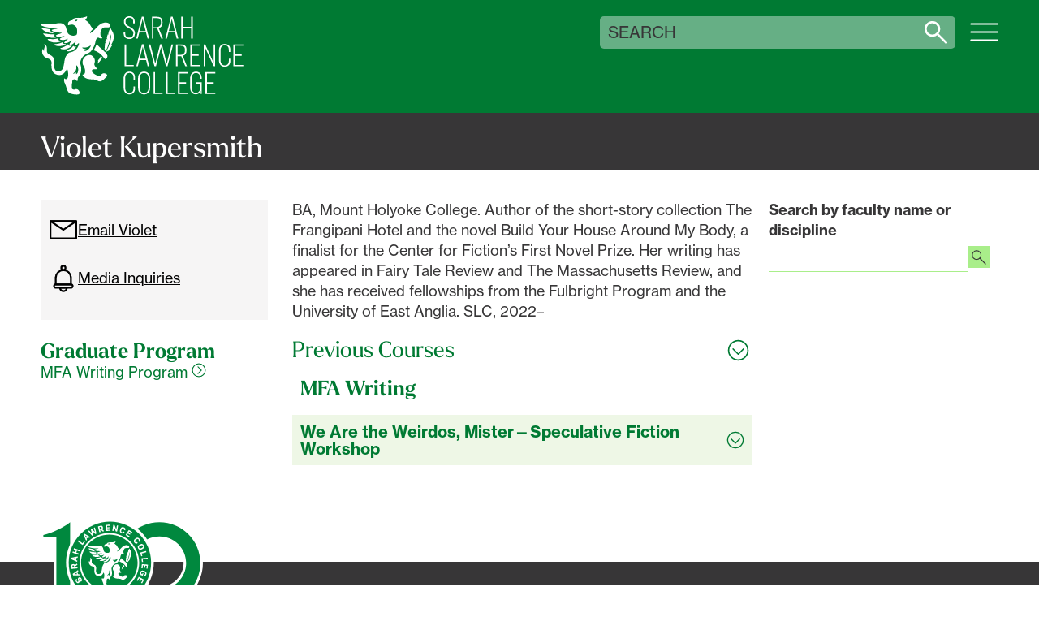

--- FILE ---
content_type: text/html; charset=UTF-8
request_url: https://www.sarahlawrence.edu/faculty/kupersmith-violet.html
body_size: 36890
content:
<!DOCTYPE html>
<html xmlns="http://www.w3.org/1999/xhtml" class="no-js no-es" lang="en">
    <head>
        <title>
    

        
        
        





    Violet Kupersmith 
    
        (MFA Writing Program)  
     | Faculty at Sarah Lawrence College
</title>
        
<meta charset="utf-8" />
<meta content="text/html; charset=UTF-8" http-equiv="Content-Type"/>
<meta http-equiv="X-UA-Compatible" content="IE=edge,chrome=1" />
<meta name="viewport" content="width=device-width" />
<meta name="facebook-domain-verification" content="w1sv6j5ftkxf9l8irvcjtl7ezxxyyc" />

<link rel="apple-touch-icon" sizes="180x180" href="/apple-touch-icon.png"/>
<link rel="icon" type="image/png" sizes="32x32" href="/favicon-32x32.png"/>
<link rel="icon" type="image/png" sizes="16x16" href="/favicon-16x16.png"/>
<link rel="manifest" href="/site.webmanifest"/>
<link rel="mask-icon" href="/safari-pinned-tab.svg" color="#5bbad5"/>
<meta name="msapplication-TileColor" content="#da532c"/>
<meta name="theme-color" content="#3d6229"/>


        
        
		




		
		


<script>
 window.SLC=window.SLC||{},document.addEventListener("readystatechange",(e=>{if("interactive"===e.target.readyState){var t=document.documentElement;if(function(){try{return new Function("(a = 0) => a"),!0}catch(e){return!1}}()){t.classList.replace("no-es","es6"),t.classList.replace("no-es6","es6"),t.classList.replace("no-js","js");const e=document.querySelectorAll(".accordion-heading");if(e.length>0)for(let t of e){let e=document.createElement("div"),o=document.createElementNS("http://www.w3.org/2000/svg","svg"),n=document.createElementNS("http://www.w3.org/2000/svg","circle"),r=document.createElementNS("http://www.w3.org/2000/svg","path"),i=document.createElementNS("http://www.w3.org/2000/svg","g");o.setAttribute("viewBox","0 0 512 512"),o.setAttribute("role","presentation"),o.setAttribute("fill","none"),o.setAttribute("stroke","#000"),o.setAttribute("stroke-width","32"),o.setAttribute("stroke-linecap","round"),o.setAttribute("stroke-linejoin","round"),n.setAttribute("cx","256"),n.setAttribute("cy","256"),n.setAttribute("r","225"),i.setAttribute("class","symbol"),o.classList.add("accordion-toggle"),e.classList.add("icon","i-down-arrow-ui7"),r.setAttribute("d","M376,226l-120,120-120-120"),i.appendChild(n),i.appendChild(r),o.appendChild(i),e.appendChild(o);let c=t.querySelector("span"),a=c.innerText,l=document.createElement("button"),d=document.createElement("div");d.append(a),l.setAttribute("aria-expanded","false"),l.setAttribute("aria-label","Toggle all "+a+" accordion sections"),l.append(d),l.append(e),t.append(l),c.remove()}const o=document.querySelectorAll(".accordion-item");if(o.length>0)for(let e of o)if(null!==e.querySelector(".panel-heading")){let t=document.createElement("div"),o=document.createElementNS("http://www.w3.org/2000/svg","svg"),n=document.createElementNS("http://www.w3.org/2000/svg","circle"),r=document.createElementNS("http://www.w3.org/2000/svg","path"),i=document.createElementNS("http://www.w3.org/2000/svg","g");o.setAttribute("viewBox","0 0 512 512"),o.setAttribute("role","presentation"),o.setAttribute("fill","none"),o.setAttribute("stroke","#000"),o.setAttribute("stroke-width","32"),o.setAttribute("stroke-linecap","round"),o.setAttribute("stroke-linejoin","round"),n.setAttribute("cx","256"),n.setAttribute("cy","256"),n.setAttribute("r","225"),i.setAttribute("class","symbol"),o.classList.add("accordion-toggle"),t.classList.add("icon","i-down-arrow-ui7"),r.setAttribute("d","M376,226l-120,120-120-120"),i.appendChild(n),i.appendChild(r),o.appendChild(i),t.appendChild(o);let c=e.querySelector(".panel-heading"),a=c.querySelector("span"),l=c.dataset.flagLabel,d=a.hasChildNodes()?a.innerHTML:a.innerText,s=e.querySelector(".accordion-content"),u=c.dataset.accordionDisplay,p=document.createElement("button"),h=document.createElement("div");if("collapsed"==u?(s.hidden=!0,p.setAttribute("aria-expanded","false")):(s.hidden=!1,p.setAttribute("aria-expanded","true")),l){let e=document.createElement("span");e.classList.add("flag-label"),e.setAttribute("aria-hidden","true"),e.append(l),p.append(e),p.classList.add("flag"),c.setAttribute("aria-label",`${l}: ${d}`)}h.innerHTML=d,p.append(h),p.append(t),c.append(p),a.remove()}const n=document.querySelectorAll(".section-heading");if(n.length>0)for(let e of n){const t=e.querySelector("h1[id], h2[id], h3[id], h4[id], h5[id], h6[id]");if(!t)continue;const o=t.getAttribute("id");if(!o)continue;const n=t.textContent.trim(),r=document.createElement("button");r.setAttribute("type","button"),r.setAttribute("tabindex","0"),r.setAttribute("aria-label",`Copy link to ${n} section`),r.classList.add("heading-link");const i=document.createElement("span");i.classList.add("sr-only"),i.textContent="Copy link to ",r.appendChild(i);const c=document.createElement("div");c.classList.add("icon","heading-link-icon"),c.setAttribute("aria-hidden","true");const a=document.createElementNS("http://www.w3.org/2000/svg","svg");a.setAttribute("viewBox","0 0 24 24"),a.setAttribute("fill","none"),a.setAttribute("stroke","currentColor"),a.setAttribute("stroke-width","2"),a.setAttribute("stroke-linecap","round"),a.setAttribute("stroke-linejoin","round");const l=document.createElementNS("http://www.w3.org/2000/svg","path");l.setAttribute("d","M10 13a5 5 0 0 0 7.54.54l3-3a5 5 0 0 0-7.07-7.07l-1.72 1.71");const d=document.createElementNS("http://www.w3.org/2000/svg","path");d.setAttribute("d","M14 11a5 5 0 0 0-7.54-.54l-3 3a5 5 0 0 0 7.07 7.07l1.71-1.71"),a.appendChild(l),a.appendChild(d),c.appendChild(a),r.appendChild(c),e.insertBefore(r,t);const s=e=>{e.preventDefault();const n=`${window.location.origin}${window.location.pathname}${window.location.search}#${o}`;if(window.history.pushState(null,"",`#${o}`),navigator.clipboard&&navigator.clipboard.writeText)navigator.clipboard.writeText(n).then((()=>{console.log("URL copied to clipboard:",n)})).catch((e=>{console.error("Failed to copy URL to clipboard:",e)}));else{const e=document.createElement("textarea");e.value=n,document.body.appendChild(e),e.select();try{document.execCommand("copy"),console.log("URL copied to clipboard (fallback):",n)}catch(e){console.error("Failed to copy URL to clipboard (fallback):",e)}document.body.removeChild(e)}t.scrollIntoView({behavior:"smooth",block:"start"})};r.addEventListener("click",s),e.addEventListener("touchstart",(function(o){o.target===t||t.contains(o.target)||(document.querySelectorAll(".section-heading.touched").forEach((t=>{t!==e&&t.classList.remove("touched")})),e.classList.toggle("touched"))})),document.addEventListener("touchstart",(function(t){e.contains(t.target)||e.classList.remove("touched")}))}SLC.formswitch=SLC.formswitch||{},SLC.formswitch.controller=document.querySelector(".form-switch"),SLC.formswitch.controller&&(SLC.formswitch.controller.hidden=!1,SLC.formswitch.controller.addEventListener("change",(e=>{const t=e.target,o=document.querySelector(`.cpt-form[data-id="${t.value}"]`);o&&(o.hidden=!1);document.querySelectorAll(".cpt-multiform .cpt-form").forEach((e=>{e.dataset.id!==t.value&&(e.hidden=!0)}))})))}if("undefined"!=typeof Sentry){switch(window.location.hostname){case"a11y-dev.sarahlawrence.edu":sentryEnv="a11yDev";break;case"test.sarahlawrence.edu":sentryEnv="test";break;case"pending.sarahlawrence.edu":sentryEnv="staging";break;default:sentryEnv="production"}Sentry.init({environment:sentryEnv,ignoreErrors:["TypeError: Failed to fetch","TypeError: NetworkError when attempting to fetch resource."]});const e=document.querySelectorAll(".cpt-accordion");let t=[];if(e.length>0)for(let o of e)0===o.querySelectorAll(".accordion-item").length&&t.push(o);t.length>0&&(Sentry.captureException(new Error(`Found ${t.length} empty accordions on page: ${window.location.href}`)),console.log(`Found ${t.length} empty accordions on page: ${window.location.href}`));const o=document.querySelector(".tpl-discipline");if(o){const e=o.querySelector(".cpt-intro"),t=o.querySelector(".cpt-disciplines");e&&0===e.innerHTML.trim().length&&(Sentry.captureException(new Error(`Found empty intro on page: ${window.location.href}`)),console.log(`Found empty intro on page: ${window.location.href}`)),t&&0===t.innerHTML.trim().length&&(Sentry.captureException(new Error(`Found empty cpt-disciplines on page: ${window.location.href}`)),console.log(`Found empty cpt-disciplines on page: ${window.location.href}`))}const n=document.querySelector(".tpl-faculty-bio");if(n){0===n.querySelector(".rgn-primary").querySelectorAll(".cpt-body, .cpt-accordion").length&&(Sentry.captureException(new Error(`Found empty faculty bio on page: ${window.location.href}`)),console.log(`Found empty faculty bio on page: ${window.location.href}`))}}}})); 
</script>

		
		


 <link rel="preconnect" href="https://ajax.googleapis.com" />
<link rel="preconnect" href="https://www.googletagmanager.com" />
<link rel="preconnect" href="https://www.googleadservices.com" /> 


		
 <!-- Hotjar Tracking Code for https://www.sarahlawrence.edu -->
<script>
    (function(h,o,t,j,a,r){
        h.hj=h.hj||function(){(h.hj.q=h.hj.q||[]).push(arguments)};
        h._hjSettings={hjid:5043698,hjsv:6};
        a=o.getElementsByTagName('head')[0];
        r=o.createElement('script');r.async=1;
        r.src=t+h._hjSettings.hjid+j+h._hjSettings.hjsv;
        a.appendChild(r);
    })(window,document,'https://static.hotjar.com/c/hotjar-','.js?sv=');
</script>
<!-- Google Tag Manager -->
<script>(function(w,d,s,l,i){w[l]=w[l]||[];w[l].push({'gtm.start':
new Date().getTime(),event:'gtm.js'});var f=d.getElementsByTagName(s)[0],
j=d.createElement(s),dl=l!='dataLayer'?'&l='+l:'';j.async=true;j.src=
'https://www.googletagmanager.com/gtm.js?id='+i+dl;f.parentNode.insertBefore(j,f);
})(window,document,'script','dataLayer','GTM-K9X96NXD');</script>
<!-- End Google Tag Manager -->
<script src="https://analytics.ahrefs.com/analytics.js" data-key="vvlem5i1yhLuElY5WXn8nA" async></script>
<script defer src="https://live.clive.cloud/page-views/track/356"></script>
<script defer src="/_assets/v6t/js/js.cookie.min.js"></script> 

		


 <!--  -->
<link rel="stylesheet" href="https://use.typekit.net/yox5fpp.css" />
<link rel="stylesheet" href="/_assets/ui7/css/swiper-bundle.min.css?v=1768935163">
<link rel="stylesheet" href="/_assets/ui7/css/root.min.css?v=1768935163" />
<link rel="stylesheet" href="/_assets/ui7/css/normalize.min.css?v=1768935163" />
<link rel="stylesheet" href="/_assets/ui7/css/bootstrap.min.css?v=1768935163" />
<link rel="stylesheet" href="/_assets/ui7/css/cpt-content.min.css?v=1768935163" />
<link rel="stylesheet" href="/_assets/ui7/css/cpt-indexes.min.css?v=1768935163" />
<link rel="stylesheet" href="/_assets/ui7/css/cpt-link-you.min.css?v=1768935163" />
<link rel="stylesheet" href="/_assets/ui7/css/cpt-media.min.css?v=1768935163" />
<link rel="stylesheet" href="/_assets/ui7/css/cpt-news-events.min.css?v=1768935163" />
<link rel="stylesheet" href="/_assets/ui7/css/cpt-related.min.css?v=1768935163" />
<link rel="stylesheet" href="/_assets/ui7/css/cpt-stats.min.css?v=1768935163" />
<link rel="stylesheet" href="/_assets/ui7/css/footer.min.css?v=1768935163" />
<link rel="stylesheet" href="/_assets/ui7/css/grid.min.css?v=1768935163" />
<link rel="stylesheet" href="/_assets/ui7/css/header.min.css?v=1768935163" />
<link rel="stylesheet" href="/_assets/ui7/css/modals.min.css?v=1768935163" />
<link rel="stylesheet" href="/_assets/ui7/css/nav.min.css?v=1768935163" />
<link rel="stylesheet" href="/_assets/ui7/css/00_style.min.css?v=1768935163" />
<link rel="stylesheet" href="/_assets/ui7/css/gallery.min.css?v=1768935163" /> 


		
        
        <!--<meta content="d5723e427f0001015f99ac5b648e8694" name="cascade"/>--><script type="text/javascript">var cas = "d5723e427f0001015f99ac5b648e8694";</script>
        
        
		
 <meta property="og:image" content="https://www.sarahlawrence.edu/_assets/images/slideshow-home.jpg" /> 

		


 <script defer="" src="https://code.jquery.com/jquery-3.6.0.min.js"></script>
<script defer="" src="/_assets/ui7/js/jquery.lazyload.min.js?v=1768935163"></script>
<script defer="" src="/_assets/ui7/js/events.min.js?v=1768935163"></script>
<script defer="" src="/_assets/ui7/js/gallery.min.js?v=1768935163"></script>
<script defer="" src="/_assets/ui7/js/modals.min.js?v=1768935163"></script>
<script defer="" src="/_assets/ui7/js/popovers.min.js?v=1768935163"></script>
<script defer="" src="/_assets/ui7/js/script.min.js?v=1768935163"></script>
<script defer="" src="/_assets/ui7/js/swiper-bundle.min.js?v=1768935163"></script>
<script defer="" src="/_assets/ui7/js/swiper-init.min.js?v=1768935163"></script>
<script defer="" src="/_assets/v6t/wicg-inert/inert.js"></script>

<script defer data-domain="sarahlawrence.edu" src="https://plausible.io/js/plausible.js"></script>
<script src="https://cdn.usefathom.com/script.js" data-site="AQUFANOV" defer></script>
<script defer src="https://apply.slc.edu/ping">/**/</script> 


    </head>
    <body class="interior">
		
 <a href="#main-container" id="skip-link">Skip to main content</a> 


        
<system-region name="DEFAULT">

<span style="display:none;"> </span>


</system-region>


		<div class="site-nav-header-container">
			<div class="site-nav-header-masthead">
				


 <header id="site-header" role="banner" class="interior">
    <div id="identifier">
        <a href="/" aria-label="SLC Home">
            <div class="icon identifier">
            <svg class="gryphon-wordmark" viewBox="0 0 324 126" role="presentation" xmlns="http://www.w3.org/2000/svg">
    <g class="mark">
        <g class="mark-college">
            <path d="M150.77 97.9101V101.32H148.35V98.3801C148.35 93.3901 145.99 90.7101 141.84 90.7101C137.69 90.7101 135.12 93.9701 135.12 98.4301V115.13C135.12 119.59 137.8 122.85 141.84 122.85C145.88 122.85 148.35 120.17 148.35 115.18V112.24H150.77V115.65C150.77 121.79 147.04 125 141.63 125C136.22 125 132.6 120.9 132.6 114.92V98.6401C132.6 92.6501 136.33 88.5601 141.74 88.5601C147.15 88.5601 150.77 91.7601 150.77 97.9101Z" />
            <path d="M174.86 98.9601V114.61C174.86 120.96 171.13 125.01 165.25 125.01C159.37 125.01 155.64 120.97 155.64 114.61V98.9601C155.64 92.6101 159.37 88.5601 165.25 88.5601C171.13 88.5601 174.86 92.6001 174.86 98.9601ZM158.16 98.9601V114.61C158.16 119.65 160.73 122.85 165.25 122.85C169.77 122.85 172.34 119.65 172.34 114.61V98.9601C172.34 93.9201 169.77 90.7201 165.25 90.7201C160.73 90.7201 158.16 93.9201 158.16 98.9601Z" />
            <path d="M182.84 89.29V122.06H194.81V124.27H180.32V89.3H182.84V89.29Z" />
            <path d="M202.9 89.29V122.06H214.87V124.27H200.38V89.3H202.9V89.29Z" />
            <path d="M235.07 89.29V91.5H221.79V105.47H232.4V107.68H221.79V122.07H235.18V124.28H219.27V89.31H235.08L235.07 89.29Z" />
            <path d="M257.22 98.8001V99.9601H254.8V98.8001C254.8 93.8601 252.44 90.7101 248.13 90.7101C243.82 90.7101 241.36 94.0201 241.36 98.8001V114.66C241.36 119.44 243.93 122.75 248.08 122.75C251.91 122.75 254.85 119.44 254.85 113.88L254.91 107.66H248.98V105.5H257.38L257.32 124.28H255.8L255.43 118.87C254.85 122.21 252.12 124.91 247.71 124.91C242.41 124.91 238.84 120.76 238.84 114.62V98.8101C238.84 92.7201 242.52 88.5701 248.19 88.5701C253.86 88.5701 257.22 92.4001 257.22 98.8101V98.8001Z" />
            <path d="M279.01 89.29V91.5H265.73V105.47H276.34V107.68H265.73V122.07H279.12V124.28H263.21V89.31H279.02L279.01 89.29Z" />
        </g>
        <g class="mark-lawrence">
            <path d="M136.76 45.01V77.78H148.73V79.99H134.24V45.02H136.76V45.01Z" />
            <path d="M218.64 79.99H216.12V45.02H223.26C229.98 45.02 232.97 47.59 232.97 53.37V55.34C232.97 59.28 230.97 62.27 226.93 63.37L233.7 79.99H231.02L224.51 63.79C224.09 63.84 223.67 63.84 223.2 63.84H218.63V79.99H218.64ZM218.64 61.69H223.1C228.04 61.69 230.45 59.06 230.45 55.18V53.52C230.45 48.9 228.3 47.22 223.05 47.22H218.64V61.69Z" />
            <path d="M255.04 45.01V47.22H241.76V61.19H252.37V63.4H241.76V77.79H255.15V80H239.24V45.03H255.05L255.04 45.01Z" />
            <path d="M262.73 45.01L276.17 74.15H276.28V45.01H278.59V79.98H276.49L262.84 50.58H262.73V79.98H260.42V45.01H262.73Z" />
            <path d="M303.01 53.63V57.04H300.59V54.1C300.59 49.11 298.23 46.43 294.08 46.43C289.93 46.43 287.36 49.69 287.36 54.15V70.85C287.36 75.31 290.04 78.57 294.08 78.57C298.12 78.57 300.59 75.89 300.59 70.9V67.96H303.01V71.37C303.01 77.51 299.28 80.72 293.87 80.72C288.46 80.72 284.84 76.62 284.84 70.64V54.36C284.84 48.37 288.57 44.28 293.98 44.28C299.39 44.28 303.01 47.48 303.01 53.63Z" />
            <path d="M323.7 45.01V47.22H310.42V61.19H321.03V63.4H310.42V77.79H323.81V80H307.9V45.03H323.71L323.7 45.01Z" />
            <path d="M152.84 79.9901H155.36L157.83 70.0701H168.44L170.91 79.9901H173.54L164.55 44.8101H161.84L152.85 79.9901H152.84ZM167.91 67.8601H158.35L163.08 48.9601H163.19L167.92 67.8601H167.91Z" />
            <path d="M192.22 49.4201L200.17 79.9901H202.63L211.74 45.0101H209.17L201.5 75.8901H201.4L193.7 44.8101H190.85L183.13 75.8901H183.02L175.36 45.0101H172.68L181.8 79.9901H184.25L192.22 49.4201Z" />
        </g>
        <g class="mark-sarah">
            <path d="M150.34 9.24001V11.24H147.87V9.35001C147.87 5.31001 146.4 2.21001 141.67 2.21001C137.63 2.21001 135.58 4.94001 135.58 8.72001C135.58 12.82 138.05 14.5 142.51 16.96C147.55 19.74 150.6 21.84 150.6 27.41C150.6 32.98 147.03 36.44 141.57 36.44C135.69 36.44 132.59 32.87 132.59 27.15V24.79H135.06V27.05C135.06 31.62 137.21 34.24 141.57 34.24C145.67 34.24 148.08 31.82 148.08 27.52C148.08 23.22 145.87 21.64 141.04 19.12C136.42 16.7 133.06 14.29 133.06 8.83001C133.06 3.95001 136.05 0.0100098 141.72 0.0100098C148.02 0.0100098 150.33 4.05001 150.33 9.25001L150.34 9.24001Z" />
            <path d="M180.29 35.71H177.77V0.73999H184.91C191.63 0.73999 194.62 3.30999 194.62 9.08999V10.65C194.62 14.59 192.62 17.99 188.58 19.09L195.35 35.71H192.67L186.16 19.51C185.74 19.56 185.32 19.56 184.85 19.56H180.28V35.71H180.29ZM180.29 17.41H184.75C189.69 17.41 192.1 14.38 192.1 10.49V9.23999C192.1 4.61999 189.95 2.93999 184.7 2.93999H180.29V17.41Z" />
            <path d="M227.12 0.73999V16.91H240.46V0.73999H242.98V35.71H240.46V19.12H227.12V35.71H224.6V0.73999H227.12Z" />
            <path d="M164.35 0.540039H161.64L152.65 35.71H155.17L157.64 25.79H168.25L170.72 35.71H173.35L164.35 0.540039ZM158.16 23.58L162.89 4.68004H163L167.73 23.58H158.17H158.16Z" />
            <path d="M210.91 0.540039H208.2L199.21 35.71H201.73L204.2 25.79H214.81L217.28 35.71H219.91L210.91 0.540039ZM204.72 23.58L209.45 4.68004H209.56L214.29 23.58H204.73H204.72Z" />
        </g>
    </g>
    <g class="grypheth">
        <g class="wing-tips">
            <path d="M49.6801 50.3001C50.5701 49.4301 51.5401 48.2301 51.5401 48.2301C51.8601 47.8301 52.0801 47.5501 52.3701 47.5701C52.6901 47.5901 52.7901 47.9601 53.3401 48.3001C53.6501 48.4901 53.9201 48.5701 54.1801 48.6401C55.4701 48.9901 56.4401 48.2501 56.6801 48.5401C56.9901 48.9301 55.5301 50.5801 55.2901 50.8601C54.6601 51.5801 53.6801 52.6801 52.0401 53.7501C51.7501 53.9401 50.2801 54.8801 48.1701 55.5501C47.1101 55.8901 46.3301 56.0101 45.8601 56.0701C45.0201 56.1801 44.2901 56.2701 43.3701 56.0701C42.6901 55.9201 41.5601 55.6801 41.5001 55.2101C41.3901 54.2801 45.6601 53.0801 48.2401 51.3901C48.8201 51.0101 49.2101 50.7601 49.6801 50.3001Z" />
            <path d="M1.38988 18.66C1.49988 18.49 1.76988 18.42 5.15988 18.98C5.76988 19.08 6.43988 19.21 7.15988 19.36C8.13988 19.57 8.12988 19.6 8.98988 19.78C10.0699 20.01 10.9999 20.15 11.5399 20.23C11.9199 20.29 12.2499 20.33 12.8499 20.42C13.5099 20.52 13.6499 20.56 13.8099 20.61C14.2199 20.75 14.7799 20.94 14.9899 21.4C14.9899 21.42 15.0499 21.62 15.1699 22.02C15.2099 22.16 15.2499 22.33 15.3099 22.55C15.3499 22.72 15.3399 22.69 15.3599 22.76C15.5199 23.34 15.7299 23.69 15.7799 23.77C15.8799 23.94 15.9999 24.09 16.1399 24.24C16.9499 25.18 18.0899 25.71 19.0799 26.05C20.0499 26.41 20.8599 26.57 20.9599 26.78C20.9799 26.78 20.9799 26.83 20.9799 26.83C20.9299 27.14 19.6299 27.16 19.6299 27.16C15.4899 27.22 12.0699 26.04 11.4899 25.83C8.80988 24.89 6.89988 24.21 4.73988 22.59C3.10988 21.35 1.00988 19.31 1.39988 18.66H1.38988Z" />
            <path d="M6.34992 30.4801C5.84992 30.0601 3.73992 28.5401 4.15992 27.6501C4.32992 27.3401 4.87992 27.4601 5.12992 27.4901C7.01992 27.6501 8.93992 27.9301 10.8099 28.2101C10.8099 28.2101 15.0499 29.1901 19.7599 29.0101C19.8899 29.0101 20.2499 29.0101 20.9699 29.0101C22.0199 29.0101 22.2499 29.0401 22.3599 29.2101C22.4999 29.4201 22.2699 29.6101 22.1399 30.4201C22.0799 30.8101 22.0199 31.2201 22.1599 31.7001C22.2599 32.0601 22.4299 32.3101 22.5199 32.4401C22.8599 32.9001 23.3299 33.1801 23.4899 33.2801C23.6499 33.3801 23.7999 33.5101 24.0499 33.6701C24.1999 33.7601 24.3399 33.8701 24.3499 34.0001C24.3399 34.1701 24.0199 34.2901 23.8599 34.3601C23.6299 34.4401 23.4299 34.4501 23.1599 34.4801C22.5999 34.5201 22.1299 34.5101 21.6999 34.5301L21.2699 34.5501C17.4699 34.5801 14.3299 33.9301 14.3299 33.9301C12.1599 33.5101 10.0299 32.8401 8.08992 31.7101C7.47992 31.3501 6.88992 30.9501 6.34992 30.5001V30.4801Z" />
            <path d="M13.7599 39.48C12.8099 38.81 10.9599 37.3 11.2699 36.62C11.4699 36.19 12.3599 36.33 15.5399 36.46C17.8599 36.56 19.0299 36.61 19.9899 36.59C21.6799 36.51 23.4199 36.45 25.6099 35.92C26.8099 35.64 28.2199 35.21 28.4199 35.58L28.4399 35.6V35.66C28.4399 35.87 28.1099 36.13 28.0799 36.63C28.0299 37.55 29.0199 38.29 29.3699 38.56C29.7699 38.86 30.4399 39.06 31.7299 39.52C32.3299 39.73 32.7199 39.85 32.7199 40.04C32.7199 40.26 32.2499 40.44 31.7199 40.65C31.2199 40.85 30.8199 40.94 30.6899 40.97C29.5399 41.24 28.9099 41.39 27.9599 41.54C27.7199 41.58 27.3599 41.62 26.6399 41.72C26.2999 41.77 26.0599 41.8 25.7599 41.83C25.7599 41.83 25.3699 41.87 24.9599 41.9C24.0199 41.98 22.9099 42.06 21.4699 41.96C21.1799 41.93 20.4899 41.87 19.6599 41.72C16.1399 41.11 14.2599 39.87 13.7399 39.48H13.7599Z" />
            <path d="M24.4001 47.13C24.1601 47.05 21.1701 46.02 21.2901 45.28C21.3701 44.76 22.9901 44.83 26.7301 44.14C29.0401 43.7 30.2001 43.47 31.2901 43.03C32.1301 42.68 34.4901 41.84 34.9901 41.53C35.0101 41.53 35.1601 41.44 35.3801 41.35C35.6401 41.27 35.8901 41.18 35.9901 41.27C36.1701 41.43 35.6501 41.95 35.7501 42.67C35.8201 43.15 36.1501 43.49 36.2801 43.63C36.6701 44.02 37.1201 44.15 37.5601 44.27C37.8901 44.36 38.1401 44.38 38.6301 44.42C39.6801 44.52 40.1901 44.44 40.2601 44.65C40.2901 44.76 40.1601 44.92 40.0601 45.03C39.9501 45.15 39.8601 45.2 39.5601 45.37C38.9101 45.73 38.6701 45.84 38.4801 45.91C38.4801 45.91 38.4101 45.95 38.3101 45.98C36.2701 46.8 34.5101 47.21 34.5101 47.21C33.4301 47.46 31.5201 47.83 29.1501 47.81C27.8601 47.79 26.3001 47.76 24.4101 47.13H24.4001Z" />
            <path d="M36.9802 53.04C36.5002 53.06 36.0002 53.07 35.3602 52.98C33.7102 52.77 31.4102 52.05 31.4402 51.38C31.4402 50.86 32.8502 50.88 35.7702 49.76C39.7702 48.2 42.3302 46.14 42.7202 45.78C42.7902 45.72 42.8502 45.65 42.9002 45.61C43.0302 45.48 43.2102 45.34 43.3702 45.21C43.6302 45.04 43.7902 44.95 43.9502 44.96C44.3602 45.03 44.2602 45.99 44.9402 46.62C45.2302 46.89 45.5402 46.98 45.8802 47.07C47.8602 47.56 49.6202 46.4 49.8802 46.76C50.0302 47 49.4202 47.64 49.0102 48.07C47.8102 49.37 46.3302 50.11 45.2002 50.69C45.1602 50.71 45.1402 50.71 45.1302 50.73C43.1202 51.7 42.1002 52.2 40.6702 52.55C39.0102 52.96 37.6502 53.02 37.0102 53.02L36.9802 53.04Z" />
        </g>
        <g class="gryphon-body">
            <path d="M69.12 92.9801C70.27 92.4101 70.66 91.0101 70.88 90.1601C71.49 87.8301 71.09 85.4201 70.41 83.1601C69.73 80.9101 68.1 79.0801 67.42 76.8301C65.84 71.6001 68.28 65.7501 73.15 63.2501C74.16 62.7301 77.22 61.1601 80.54 62.3001C84.11 63.5201 86.09 67.1901 86.58 70.0101C87.31 74.1501 84.91 75.5101 86.23 78.7501C87.42 81.6501 90.36 83.0201 89.83 84.0801C89.57 84.6001 88.65 84.7101 87.75 84.8201C86.35 84.9901 86.02 84.5701 84.91 84.7201C84.6 84.7601 82.62 85.0101 82.01 86.4101C81.16 88.3701 83.15 90.4101 84.55 91.4701C86.25 92.7501 88.11 93.7901 90.01 94.7401C90.93 95.2001 91.87 95.6401 92.88 95.7901C93.89 95.9401 95 95.7701 95.78 95.1101C96.62 94.4001 96.98 93.2501 97.73 92.4501C98.94 91.1801 100.94 91.0301 102.65 91.4101C103.7 91.6401 105.16 92.4701 105.86 93.2901C107.12 94.8001 105.82 95.9301 104.75 97.1801C103.44 98.7101 101.9 100.06 100.42 101.42C98.43 103.26 96.07 103.96 95.35 104.07C92.09 104.57 90.15 102.21 87.12 101.44C86.05 101.17 84.95 101.09 83.86 101.03C78.82 100.75 73.47 100.78 69.48 97.2301C68.16 96.0601 66.58 94.1701 67.03 93.4701C67.32 93.0201 68.14 93.4701 69.12 92.9901H69.11L69.12 92.9801Z" class="leg-background" />
            <path d="M101.32 66.9099C101.11 66.5699 101.09 66.3899 100.8 66.0399C100.66 65.8599 100.6 65.8099 100.29 65.4599C100.14 65.2999 99.9602 65.0899 99.7102 64.8099C98.9302 63.8999 98.3902 63.2399 98.1202 62.9099C97.3102 61.9599 94.8702 59.4399 91.3702 57.4099C90.6202 56.9699 88.7902 56.0199 87.7902 55.6599C87.6202 55.5999 87.4902 55.5499 87.3702 55.4899C87.0702 55.3599 86.8502 55.2399 86.7902 55.1999C85.9402 54.7299 85.1302 54.7399 84.9302 54.2999C84.7402 53.8999 85.2702 53.5199 86.1202 52.0499C86.3502 51.6599 86.6302 51.0599 87.2002 49.8699C87.7302 48.7699 87.9902 48.2099 88.2202 47.6699C88.9202 45.9899 88.9002 45.5999 89.2702 45.4599C89.9302 45.2199 90.7902 46.1599 92.0602 47.4099C93.3202 48.6499 94.6502 49.7999 95.9802 50.9699C98.6002 53.2599 101.25 55.5299 103.64 58.0599C104.75 59.2299 105.82 60.4899 106.37 62.0099C106.81 63.2399 106.86 64.6799 106.27 65.8699C105.76 66.9199 104.98 68.4999 103.62 68.5199C103.1 68.5199 102.67 68.2599 102.5 68.1799C101.86 67.7899 101.5 67.1799 101.33 66.8999L101.32 66.9099Z" class="arm-background" />
            <path d="M59.3801 125.16C60.8601 125.03 61.9301 124.42 62.1301 123.5C62.4101 122.17 62.1601 119.99 60.6301 118.32C60.3201 117.98 59.8101 117.43 58.9501 117.04C58.6901 116.93 57.8801 116.43 55.8201 116.75C54.5101 116.95 54.1401 117.53 53.0901 117.38C52.2601 117.26 51.8501 117.2 51.2301 116.86C49.4701 115.89 49.7801 113.84 49.7501 112.88C49.7001 110.87 49.9501 109.23 50.2001 108.08C50.6601 105.99 50.2501 104.69 50.5601 103.48C50.8701 102.29 51.6201 101.65 52.0801 101.33C52.5401 101.01 54.0201 100.53 55.0401 100.84C56.0001 101.12 56.4101 101.65 56.6901 102.39C56.9201 102.99 57.9701 103.77 58.8701 103.3C59.6001 102.91 58.9701 101.2 59.4201 99.13C59.7701 97.57 60.5901 96.43 61.2501 95.69C65.8801 90.86 65.0501 82.96 64.3201 79.57C64.0601 78.42 63.3401 76.66 63.3901 74.43C63.4701 71.04 64.9701 68.5 65.7401 67.22C67.6501 64.04 70.0601 62.2 71.1301 61.52C72.7301 60.51 75.4001 59.34 75.8601 59.11C79.8301 57.16 80.2501 56.12 82.3101 53.21C83.8601 51.02 84.7701 49.2 85.3201 47.99C86.6901 45.02 87.3301 42.24 87.3301 42.24C87.7801 40.25 87.8201 39.07 88.7001 37.11C89.0701 36.29 89.7501 34.96 91.0101 34.44C91.2201 34.36 91.7301 34.15 92.3701 34.23C92.9401 34.3 93.1901 34.54 93.7201 34.83C95.2201 35.63 96.6501 35.51 97.2301 35.45C97.8301 35.39 98.3501 35.35 98.4601 35.05C98.6601 34.57 97.7001 33.91 97.0601 33.17C95.2101 31.08 95.5001 27.92 95.6101 26.85C95.6501 26.43 95.7601 25.99 95.8801 25.57C95.9901 25.13 96.2801 23.92 97.0001 22.19C97.6401 20.7 97.9501 19.94 98.6201 19.35C99.1401 18.87 99.6601 18.66 99.9601 18.51C101.07 18.01 102.47 17.81 103.69 17.9C104.13 17.93 105.46 17.95 106.6 17.95C107.84 17.95 108.95 17.9 110.18 17.32C110.77 17.04 111 16.56 111.15 16.17C111.53 15.11 110.83 13.28 110.2 12.45C107.89 9.40003 102.28 10.16 101.61 10.26C99.6201 10.53 97.7501 11.27 96.0401 12.33C95.3501 12.76 94.6801 13.22 94.0301 13.71C91.6401 15.52 89.6001 17.69 87.6701 19.97C85.8901 22.07 82.1601 25.16 81.5801 25.59C79.9801 26.78 79.4601 27.1 79.3401 27.01C78.7701 26.52 79.2901 24.6 81.5601 22.63C82.1901 22.08 81.8701 22.38 82.6101 21.74C83.1801 21.24 83.2001 20.39 82.9801 19.55C82.8001 18.87 81.5601 18.04 80.8001 16.78C79.4701 14.56 78.2501 12.24 76.6401 10.22C76.5201 10.07 75.7901 9.30003 74.8001 8.49003C74.1001 7.92003 71.8901 6.31003 71.6201 6.11003C71.4401 5.98003 71.3501 5.71003 71.5001 5.50003C71.6501 5.29003 72.7401 4.20003 72.7401 4.20003C73.5501 3.00003 74.6801 0.830031 74.1301 0.320031C73.8601 0.0600306 73.3901 0.390031 71.5201 1.02003C71.5201 1.02003 69.7301 1.62003 67.7601 2.02003C67.4001 2.09003 66.1601 2.35003 64.5701 2.47003C61.5601 2.69003 60.4001 2.20003 57.2201 2.59003C56.8401 2.65003 56.5401 2.70003 56.3301 2.72003C56.3301 2.72003 51.5701 3.51003 51.1101 5.29003C50.9701 5.81003 51.0501 6.01003 51.0501 6.01003C51.0801 6.12003 51.1501 6.25003 51.1001 6.33003C51.0301 6.39003 50.8901 6.39003 50.8601 6.37003C50.4901 6.33003 46.8001 6.98003 45.1501 8.68003C43.1601 10.76 43.6301 14.24 44.3101 14.5C44.5101 14.58 44.6601 14.31 45.6701 13.96C46.2301 13.77 46.6901 13.69 47.0601 13.61C47.3601 13.56 47.9901 13.44 48.9101 13.41C50.1701 13.35 50.9201 13.31 51.8501 13.57C53.1601 13.91 54.0101 14.57 54.4001 14.88C55.4801 15.74 56.4401 16.65 56.8001 17.25C57.8601 18.99 58.1101 20.61 58.2201 21.33C58.3801 22.41 58.4801 23.59 58.4601 24.23C58.4301 25.34 58.3101 26.7 58.1301 27.81C58.0501 28.4 57.8501 29.03 57.3101 29.68C56.2401 30.97 52.6701 31.14 51.5801 31.1C49.9201 31.04 48.6701 30.68 47.9401 30.41C46.4601 29.85 45.4001 29.07 44.7401 28.51C44.7401 28.51 42.9501 26.77 41.9801 23.86C41.5901 22.68 41.7801 22.63 41.3701 20.92C40.8201 18.63 40.2401 16.17 38.4301 14.25C36.9701 12.7 35.1001 11.8 35.1001 11.8C35.0201 11.75 34.9401 11.72 34.8801 11.7C31.0801 9.97003 24.8201 11.61 24.8201 11.61C17.2901 13.07 11.4101 13.03 7.31008 12.69C5.37008 12.52 0.280079 11.98 0.0100793 13C-0.109921 13.45 0.690079 14.36 1.41008 14.8C1.51008 14.85 1.85008 15.02 2.51008 15.32C3.22008 15.65 3.58008 15.82 3.88008 15.95C4.22008 16.08 4.93008 16.39 6.22008 16.76C7.46008 17.12 9.11008 17.44 12.2701 18.02C13.3201 18.21 14.3501 18.39 15.4001 18.49C19.1401 18.88 23.1501 18.76 24.5601 18.68C25.3201 18.63 25.9001 18.64 27.0801 18.68C28.4101 18.74 28.5301 18.81 28.5501 18.86C28.5701 19.13 26.8701 19.77 25.2001 20.16C23.1401 20.61 21.4201 20.58 18.8901 21.5C18.1601 21.76 17.7901 21.94 17.7301 22.26C17.5701 23.18 20.2301 24.43 21.6101 24.94C24.2001 25.95 26.4901 26.03 26.9201 26.04C28.7501 26.1 30.5701 26.22 32.4001 26.24C32.7101 26.24 33.6501 26.24 33.7101 26.51C33.7401 26.68 33.4101 26.88 33.0601 27.09C32.8201 27.24 32.5601 27.38 31.4601 27.8C31.2301 27.89 31.1201 27.94 31.0701 27.96C30.2101 28.27 29.5501 28.43 29.3001 28.49C28.0901 28.77 26.8801 29.05 25.7001 29.77C25.0001 30.21 24.3601 30.62 24.3701 31.09C24.4201 32.09 27.0801 32.64 27.3101 32.69C27.3101 32.69 29.0301 33.05 31.7701 32.72C32.7201 32.59 32.6601 32.54 35.2301 32.11C37.8001 31.69 38.3301 31.66 38.3601 31.79C38.3801 31.85 38.3101 31.95 37.0701 32.61C35.8701 33.24 34.9501 33.61 34.6101 33.75C34.0301 34 30.5701 35.54 30.7201 36.63C30.8001 37.28 32.1501 37.57 33.1701 37.78C35.1101 38.22 36.7401 37.97 37.8001 37.78C39.5301 37.48 41.2201 36.9 41.7401 36.73C43.0701 36.27 43.6301 35.98 43.7101 36.11C44.0701 36.62 37.1301 41.16 37.8101 42.61C38.2001 43.45 41.1301 43.01 42.9301 42.42C44.5501 41.86 46.0501 40.91 46.9401 40.34C48.5901 39.28 49.3101 38.57 49.5201 38.73C49.9901 39.16 45.3501 44.2 46.3701 45.49C46.9601 46.23 49.2501 45.46 50.2601 45.02C51.2601 44.56 51.9201 44 53.0901 42.99C55.0101 41.35 55.7601 40.3 56.0201 40.45C56.4801 40.74 53.4701 45.31 54.5301 46.31C55.0301 46.78 56.2601 46.28 56.6001 46.14C57.8901 45.61 59.4801 44.13 59.9701 43.53C60.0401 43.45 60.2501 43.2 60.6001 43.12C60.8201 43.07 61.0401 43.12 61.1201 43.18C61.6801 43.51 60.8401 46.45 59.3401 49.38C57.2901 53.38 53.4101 56.7 46.9001 57.8C44.6701 58.17 43.2201 60.07 41.7901 62.05C40.2501 64.18 39.4001 66.28 39.0401 67.4C38.1201 70.33 37.9401 73.42 37.3601 76.42C36.4201 81.32 35.7801 84.67 33.0401 86.65C32.6401 86.95 30.2601 88.6 27.3001 88.1C26.7501 88 25.3101 87.72 24.1201 86.68C20.2101 83.29 22.2101 75.3 22.0501 71.77C21.9901 70.12 21.7401 68.6 20.8401 66.94C17.4801 60.76 11.3401 62.66 10.1301 56.5C9.76008 54.62 10.0701 53.56 10.1301 51.83C10.2701 47.86 7.56008 44.69 6.61008 44.35C6.55008 44.33 6.37008 44.27 6.26008 44.33C6.04008 44.5 6.26008 45.02 6.36008 45.67C6.80008 48.54 6.46008 49.28 5.73008 51.83C5.19008 53.7 5.73008 55.31 5.20008 55.35C4.09008 55.39 4.47008 52.62 3.72008 52.36C3.07008 52.16 2.00008 55.5 2.57008 58.54C2.95008 60.65 4.00008 62.13 4.55008 62.86C5.89008 64.72 7.43008 65.69 7.91008 65.98C8.93008 66.6 9.18008 66.5 11.0201 67.26C13.7301 68.39 15.4001 69.08 16.4201 70.43C17.4601 71.84 17.5001 73.41 17.4101 75.03C16.7901 85.46 18.6201 91.63 26.9001 93.69C28.7601 94.15 30.3701 94.06 31.3001 93.95C31.3001 93.95 31.9701 93.85 31.9801 93.84C32.1701 93.81 33.7601 93.53 35.5201 92.47C36.8901 91.65 37.8201 90.69 38.3901 90C38.8001 89.51 39.4301 88.69 40.1101 87.61C41.2901 85.73 41.8201 84.26 42.3501 84.35C42.5701 84.39 42.6901 84.66 42.8401 85.07C43.6101 87.16 43.7801 88.94 43.7901 89.05C43.9401 90.61 44.0001 91.39 44.0101 92.55C44.0101 93.84 44.0101 95.15 43.6501 96.79C43.3301 98.31 43.1301 99.13 42.3701 99.79C41.8101 100.27 40.7701 100.81 39.8701 100.5C38.9701 100.19 38.8201 99.27 38.3401 99.33C37.6701 99.42 37.4201 101.33 37.4001 101.51C37.1901 103.25 37.7101 104.74 38.1501 105.95C38.3901 106.62 38.3901 106.49 39.0701 108.12C39.0701 108.12 39.6501 109.51 40.2201 111.04C41.5201 114.5 41.2101 114.7 42.1001 116.78C42.8101 118.44 43.4601 120.73 45.2601 122.15C46.3301 122.99 47.5501 123.52 47.6501 123.57C47.9901 123.71 48.4901 123.9 49.8201 124.23C50.8501 124.48 51.9001 124.81 53.7601 125.01C55.6201 125.21 57.9001 125.27 59.3801 125.14V125.16ZM66.5301 50.2C66.6701 49.72 68.8201 50.6 72.3301 49.96C73.1401 49.81 74.9301 49.48 76.9801 48.43C78.9501 47.42 79.6601 46.52 79.9501 46.75C80.4501 47.14 79.0601 50.09 77.0601 52.3C76.5301 52.89 75.6001 53.89 74.1201 54.66C71.9601 55.77 69.7601 55.79 69.6901 55.47C69.6401 55.27 70.4301 55.02 71.3601 53.9C71.6601 53.54 72.1501 52.95 72.0001 52.64C71.8601 52.34 71.2101 52.45 70.9101 52.47C68.7301 52.68 66.3601 50.72 66.5201 50.18L66.5301 50.2ZM55.6801 7.85003C54.9601 7.56003 54.2501 6.80003 54.3801 6.33003C54.4401 6.10003 54.6901 6.01003 55.0601 5.88003C56.0501 5.53003 56.4601 5.88003 57.6601 5.66003C58.2401 5.56003 58.4301 5.43003 58.5601 5.57003C58.8201 5.86003 58.4501 6.91003 57.7701 7.49003C57.2101 7.97003 56.4001 8.14003 55.6801 7.85003ZM55.2201 88.05C58.4701 83.69 56.3801 78.59 57.3801 78.47C58.1001 78.39 59.1501 80.98 59.3501 81.48C60.4101 84.1 60.1401 86.29 60.0001 87.35C59.9701 87.54 59.8301 88.55 59.3401 89.79C59.3401 89.79 58.6101 91.63 57.2101 92.46C57.1001 92.52 56.8701 92.65 56.7301 92.58C56.4801 92.46 56.7801 91.89 56.6601 90.99C56.5901 90.47 56.5601 90.21 56.3601 90.13C55.8601 89.92 55.0601 91.08 53.0601 91.74C52.5801 91.9 52.1901 92.03 52.0601 91.91C51.6901 91.57 53.9301 89.77 55.2101 88.05H55.2201Z" class="body-foreground" />
        </g>
        <g class="quill">
            <path d="M96.4602 63.93C96.6102 63.93 96.6502 64.02 97.3602 64.8C98.1402 65.67 98.4102 65.91 98.3902 66.3C98.3902 66.43 98.3002 66.57 98.1502 66.87C97.9202 67.31 96.9702 68.81 96.9202 68.87C96.1702 69.86 95.7802 70.68 93.8002 73.1C93.8002 73.1 91.3402 76.11 90.7002 75.87H90.6902C90.4502 75.71 91.7702 73.86 91.8702 72.19C91.8702 72.03 91.9702 72.13 91.7702 71.12C91.5802 70.11 92.5002 69.9 93.2302 68.88C93.9602 67.86 93.7502 68.25 94.6402 66.73C95.5002 65.27 96.0702 63.92 96.4702 63.93H96.4602Z" class="nib" />
            <path d="M106.2 55.9499C106.54 55.8099 107.01 55.6099 107.62 55.3699C108.23 55.1399 108.94 55.0499 109.22 54.9899C109.24 54.9399 109.27 54.8899 109.28 54.8399C109.1 54.6999 108.22 54.6499 107.97 54.6499C107.72 54.6499 107.75 54.1599 108.09 53.9999C110.19 53.0299 111.61 50.8299 112.85 48.7699C113.39 47.8699 113.81 47.1799 114.14 46.7699C114.47 46.3499 114.73 45.8699 114.53 45.6799C114.33 45.4899 113.28 46.1099 112.06 46.9899C112.03 46.9599 112 46.9399 111.98 46.9099C112.03 46.8199 112.12 46.6299 112.12 46.6299C112.12 46.6299 112.49 46.0999 113.17 44.9599C114.4 42.8899 115.32 40.7499 115.96 38.5699C116.91 35.3099 117.06 32.2499 116.51 29.3699C116.17 27.6099 115.64 25.9699 114.83 24.5099C114.14 23.2799 113.18 22.1199 112.75 21.2099C112.32 20.2999 112.27 18.8699 111.86 19.1199C111.45 19.3699 110.5 20.6299 110 21.7199C109.1 23.6599 108.29 26.1699 108.31 27.6699C108.32 28.8899 108.37 29.1099 108.36 29.6699C108.36 30.1799 107.45 28.3499 107.21 29.0699C106.97 29.7799 106.71 30.5699 106.31 31.7399C106.07 32.4599 105.94 32.8099 105.89 33.0399C105.71 33.7799 105.77 34.7599 105.84 35.1799C105.91 35.5999 106.11 36.2299 106.32 36.6099C106.67 37.1999 106.78 37.9299 106.69 37.9899C106.6 38.0499 106.51 37.5699 106.17 37.1999C105.86 36.8799 105.45 36.4999 105.45 36.4999C105.45 36.4999 104.74 35.6299 104.48 36.5599C104.22 37.4899 103.4 39.9299 103.37 41.2899C103.35 42.1299 103.77 43.0399 104.17 43.6299C104.25 43.7599 104.33 43.8899 104.41 44.0199C104.38 44.0599 104.76 44.3199 104.32 44.1299C103.88 43.9399 103.21 43.0199 102.93 42.7999C102.66 42.5799 102.63 44.6799 102.63 44.7199C102.55 46.4599 102.61 46.6899 102.5 48.4399C102.36 50.5799 101.76 52.5499 102.66 54.1899C102.84 54.5099 103.06 54.8099 103.27 55.1099C103.46 55.3699 103.58 55.3399 103.79 54.9499C104.06 54.4299 104.55 53.9199 105.38 52.4799C106.21 51.0399 106.54 49.9899 107.19 48.2699C107.97 46.2399 108.67 44.1999 109.31 42.1499C110.3 38.9699 111.24 35.8899 111.42 32.7999C111.48 31.7999 111.54 30.7499 111.52 29.7599C111.52 29.5999 111.52 29.4299 111.52 29.1799C111.89 29.3699 111.94 29.7199 112.04 30.0199C112.63 31.8099 112.47 33.8499 112.15 35.9399C111.65 39.2199 110.7 42.5299 109.47 45.8299C107.51 52.3499 104.23 56.0699 104.75 56.8599C104.93 57.0199 105.87 56.0999 106.2 55.9599H106.19L106.2 55.9499Z" class="feather" />
        </g>
    </g>
</svg>            </div>
        </a>
    </div>
    <div class="abbreviated-navigation-utilities">
        <form role="search" id="site-search" action="/search/">
            <nav aria-label="Topics" id="topic-navigation">
                <a href="/admissions/">Admissions</a>
                <a href="/academics/">Academics</a>
                <a href="/student-life/">Student Life</a>
                <a href="/about/">About</a>
                <a href="/alumni/">Alumni</a>
                <a href="/giving/">Give</a>
            </nav>
            <div class="site-search-group header-search-group">
                <label for="search-criteria">Search</label>
                <input type="search" id="search-criteria" name="q">
                <button aria-label="Search sarahlawrence.edu">
                    <span class="icon i-search-ui7">
                        <svg role="presentation" xmlns="http://www.w3.org/2000/svg" version="1.1" viewBox="0 0 512 512"
                            stroke="#111" stroke-linecap="round" stroke-linejoin="round" stroke-width="32" fill="none">
                            <circle class="lense" cx="176.2" cy="176.2" r="153.3" />
                            <line class="handle" x1="284.5" y1="284.5" x2="485.5" y2="485.5" />
                        </svg>
                    </span>
                </button>
            </div>
        </form>
        <div class="utilities">
            <button id="menu-button" aria-label="Open SLC site navigation menu" aria-expanded="false">
                <div id="nav-icon"><svg class="searchburger" role="presentation" xmlns="http://www.w3.org/2000/svg" viewBox="0 0 322.81 416">
                      <g class="slc-label">
                        <path
                          d="M89.63,375.35c0,22.49-15.35,36.54-42.16,36.54-28.54,0-42.16-12.76-43.24-36.54l16.43-3.03c.86,18.16,7.57,24.21,26.81,24.21,17.51,0,24.86-6.49,24.86-20.32,0-12.76-6.05-19.89-20.76-26.38l-13.4-5.84c-21.19-8.86-29.62-20.32-29.62-38.27,0-21.4,15.35-35.24,38.92-35.24,25.51,0,37.4,10.59,39.35,30.7l-16.65,3.46c-1.51-12.97-8-18.59-22.92-18.59s-21.4,6.92-21.4,19.03c0,10.81,4.76,17.08,18.16,22.92l13.4,5.62c23.13,9.95,32.21,21.19,32.21,41.73Z" />
                        <polygon
                          points="126.3 409.72 126.3 272.65 143.81 272.65 143.81 394.37 205 394.37 203.05 409.72 126.3 409.72" />
                        <path
                          d="M282.61,411.88c-35.46,0-57.08-25.3-57.08-68.54s24.65-72.86,61.83-72.86c10.38,0,18.81,1.3,28.75,4.11l-3.68,16c-7.78-2.81-16-4.54-25.94-4.54-26.16,0-42.81,19.67-42.81,56.21,0,32.65,13.4,54.05,40.86,54.05,10.38,0,20.97-3.24,28.97-6.92l4.97,14.27c-12.32,5.62-24.43,8.22-35.89,8.22Z" />
                      </g>
                      <g class="burger-close" hidden="">
                        <path d="M55.69,222.84L269.52,9" fill="none" stroke="#000" stroke-linecap="round"
                          stroke-width="18" />
                        <path d="M55.69,9l213.84,213.84" fill="none" stroke="#000" stroke-linecap="round"
                          stroke-width="18" />
                      </g>
                      <g class="burger-standard">
                        <path d="M11.4,23.61h302.41" fill="none" stroke="#000" stroke-linecap="round" stroke-width="18" />
                        <path d="M11.4,115.92h302.41" fill="none" stroke="#000" stroke-linecap="round" stroke-width="18" />
                        <path d="M11.4,208.22h302.41" fill="none" stroke="#000" stroke-linecap="round" stroke-width="18" />
                      </g>
                      <g class="combo-mode" hidden="">
                        <g class="burger-silhouette">
                          <path d="M9,23.61h99.22" fill="none" stroke="#000" stroke-linecap="round" stroke-width="18" />
                          <path d="M9,115.92h79.38" fill="none" stroke="#000" stroke-linecap="round" stroke-width="18" />
                          <path d="M9,208.22h202.41" fill="none" stroke="#000" stroke-linecap="round" stroke-width="18" />
                        </g>
                        <g class="search">
                          <circle cx="195.88" cy="87.09" r="57.86" fill="none" stroke="#111" stroke-linecap="round"
                            stroke-linejoin="round" stroke-width="18" />
                          <line x1="236.75" y1="127.96" x2="312.61" y2="203.82" fill="none" stroke="#111"
                            stroke-linecap="round" stroke-linejoin="round" stroke-width="18" />
                        </g>
                      </g>
                    </svg>
                </div>
                <span>Menu</span>
            </button>
        </div>
    </div>
</header> 

				
 <section aria-label="Site Navigation Menu" id="site-navigation-menu" hidden="">
            <div id="site-nav" class="site-nav">
                <div class="nav-inner">
                    <div class="nav-search-quicklinks">
                        <div class="header-search">
                            <form id="header-search-form" action="/search/">
                                <label for="header-search-box">Search</label>
                                <input id="header-search-box" name="q" type="search" aria-label="Enter search criteria" role="searchbox">
                                <div class="header-search-btn-wrap">
                                    <button type="submit" id="submit" value="submit" aria-label="Submit site search">
                                        <span class="icon i-search-ui7">
                                            <svg role="presentation" xmlns="http://www.w3.org/2000/svg" version="1.1" viewBox="0 0 512 512" stroke="#111" stroke-linecap="round" stroke-linejoin="round" stroke-width="32" fill="none">
                                                <circle class="lense" cx="176.2" cy="176.2" r="153.3" />
                                                <line class="handle" x1="284.5" y1="284.5" x2="485.5" y2="485.5" />
                                            </svg>
                                        </span>
                                    </button>
                                </div>
                            </form>
                        </div>
                        <div class="quick-button">
                            <button id="quick-button" aria-expanded="false"><span>Quick Links</span>
                                <span class="icon i-down-arrow-ui7">
                                            <svg role="presentation" xmlns="http://www.w3.org/2000/svg" version="1.1" viewBox="0 0 512 512" fill="none" stroke="#000" stroke-linecap="round" stroke-linejoin="round" stroke-width="32">
                                                <circle class="circle" cx="256" cy="256" r="225" />
                                                <g class="symbol">
                                                    <path class="chevron" d="M376,226l-120,120-120-120" />
                                                </g>
                                            </svg>
                                        </span>
                            </button>
                        </div>
                        <nav id="quick-nav" aria-label="Quick Links Menu">
                            <ul>
                                <li><a href="https://my.slc.edu/" aria-label="MySLC login page">MySLC</a></li>
                                <li><a href="/webmail/index.html" aria-label="SLC Webmail">Webmail</a></li>
                                <li><a href="https://my.slc.edu/ICS/Campus_Life/Departments/Help_Desk/" aria-label="SLC Help Desk">Help Desk</a></li>
                                <li><a href="/library/index.html" aria-label="Esther Raushenbush Library">Library</a></li>
                                <li><a href="/about/visit/index.html" aria-label="Information about visiting the College">Maps</a></li>
                                <li><a href="/news-events/events/index.html" aria-label="SLC Calendar Events">Calendar</a></li>
                                <li><a href="/human-resources/index.html" aria-label="SLC Human Resources">Human Resources</a></li>
                                <li><a href="/campus-safety/index.html" aria-label="SLC Safety and Security">Safety &amp; Security</a></li>
                                <li><a href="/about/offices-services-and-centers/index.html" aria-label="A directory of SLC Offices, Services, and Centers">Directory</a></li>
                            </ul>
                        </nav>
                    </div>

                    <div class="container">
                        <nav id="nav-main" class="main-nav-wrapper" aria-label="Main">
                            <div class="nav-section">
                                <h2><a href="/about/index.html">About the College</a><button class="menu-button" aria-expanded="false" aria-label="Expand About SLC navigation">
                                        <span class="icon i-down-arrow-ui7">
                                            <svg role="presentation" xmlns="http://www.w3.org/2000/svg" version="1.1" viewBox="0 0 512 512" fill="none" stroke="#000" stroke-linecap="round" stroke-linejoin="round" stroke-width="32">
                                                <circle class="circle" cx="256" cy="256" r="225" />
                                                <g class="symbol">
                                                    <path class="chevron" d="M376,226l-120,120-120-120" />
                                                </g>
                                            </svg>
                                        </span>
                                    </button></h2>
                                <ul class="nav-section-items mobile-collapsed">
                                    <li><a href="/about/index.html" aria-label="A quick introduction to the College">At-a-Glance</a></li>
                                    <li><a href="/about/history/index.html" aria-label="College History">SLC100: Our Centennial</a></li>
                                    <li><a href="/about/mission/index.html" aria-label="The College's Mission, Vision and Value">Mission, Vision &amp; Value</a></li>
                                    <li><a href="/about/leadership/index.html">College Leadership</a></li>
                                    <li><a href="/about/diversity/index.html">Diversity, Equity, and Inclusion</a></li>
                                    <li><a href="/gdpr/index.html">GDPR Data Policy</a></li>
                                    <li><a href="/about/pop-culture/index.html">Sarah Lawrence in Pop Culture</a></li>
                                    <li><a href="/about/offices-services-and-centers/index.html">Offices, Services &amp; Centers</a></li>
                                    <li><a href="/about/visit/index.html">Visit the College</a></li>
                                    <li><a href="/website-accessibility/index.html">Website Accessibility</a></li>
                                </ul>
                            </div>
                            <div class="nav-section">
                                <h2><a href="/academics/index.html" aria-label="Academics at Sarah Lawrence">Academics</a><button class="menu-button" aria-expanded="false" aria-label="Expand Academics navigation">
                                        <span class="icon i-down-arrow-ui7">
                                            <svg role="presentation" xmlns="http://www.w3.org/2000/svg" version="1.1" viewBox="0 0 512 512" fill="none" stroke="#000" stroke-linecap="round" stroke-linejoin="round" stroke-width="32">
                                                <circle class="circle" cx="256" cy="256" r="225" />
                                                <g class="symbol">
                                                    <path class="chevron" d="M376,226l-120,120-120-120" />
                                                </g>
                                            </svg>
                                        </span>
                                    </button></h2>
                                <ul class="nav-section-items mobile-collapsed">
                                    <li><a href="/undergraduate/index.html" aria-label="Undergraduate Academics">Undergraduate</a></li>
                                    <li><a href="/graduate/index.html" aria-label="Learn more about Graduate Studies">Graduate Studies</a></li>
                                    <li><a href="/global-education/index.html">Global Education</a></li>
                                    <li><a href="/genomics-institute/index.html">Institute for Genomics Education, Workforce &amp; Leadership</a></li>
                                    <li><a href="/writing-institute/index.html">The Writing Institute</a></li>
                                    <li><a href="/cell/index.html">Community Engagement &amp; Lifelong Learning</a></li>
                                    <li><a href="/cdi/index.html">The Child Development Institute</a></li>
                                    <li><a href="/ecc/index.html">Early Childhood Center</a></li>
                                    <li><a href="/precollege/index.html">Precollege Programs</a></li>
                                    <li><a href="/extension/index.html">Extension Programs</a></li>
                                    <li><a href="/summer/index.html">Summer Programs</a></li>
                                    <li><a href="/academic-calendar/index.html">Academic Calendar</a></li>
                                    <li><a href="/faculty/index.html" aria-label="The faculty directory">Faculty</a></li>
                                    <li><a href="/library/index.html" aria-label="Esther Raushenbush Library">Library</a></li>
                                </ul>
                            </div>
                            <div class="nav-section">
                                <h2><a href="/admissions/index.html" aria-label="Sarah Lawrence College Admissions portal">Admissions</a><button class="menu-button" aria-expanded="false" aria-label="Expand Admissions navigation">
                                        <span class="icon i-down-arrow-ui7">
                                            <svg role="presentation" xmlns="http://www.w3.org/2000/svg" version="1.1" viewBox="0 0 512 512" fill="none" stroke="#000" stroke-linecap="round" stroke-linejoin="round" stroke-width="32">
                                                <circle class="circle" cx="256" cy="256" r="225" />
                                                <g class="symbol">
                                                    <path class="chevron" d="M376,226l-120,120-120-120" />
                                                </g>
                                            </svg>
                                        </span>
                                    </button></h2>
                                <ul class="nav-section-items mobile-collapsed">
                                    <li><a href="/admission/index.html" aria-label="Undergraduate Admissions">Undergraduate</a></li>
                                    <li><a href="/graduate/admissions/index.html" aria-label="Apply to Graduate Studies">Graduate</a></li>
                                    <li><a href="/student-accounts/tuition-and-costs.html" aria-label="Tuition and Costs">Tuition &amp; Costs</a></li>
                                    <li><a href="/financial-aid/index.html">Financial Aid</a></li>
                                    <li><a href="/inquire/index.html">Request More Information</a></li>
                                </ul>
                            </div>
                            <div class="nav-section">
                                <h2><a href="/student-life/index.html">Student Life</a><button class="menu-button" aria-expanded="false" aria-label="Expand About SLC navigation">
                                        <span class="icon i-down-arrow-ui7">
                                            <svg role="presentation" xmlns="http://www.w3.org/2000/svg" version="1.1" viewBox="0 0 512 512" fill="none" stroke="#000" stroke-linecap="round" stroke-linejoin="round" stroke-width="32">
                                                <circle class="circle" cx="256" cy="256" r="225" />
                                                <g class="symbol">
                                                    <path class="chevron" d="M376,226l-120,120-120-120" />
                                                </g>
                                            </svg>
                                        </span>
                                    </button></h2>
                                <ul class="nav-section-items mobile-collapsed">
                                    <li><a href="/student-life/housing-and-dining/index.html">Housing &amp; Dining</a></li>
                                    <li><a href="/student-life/student-involvement/index.html">Student Involvement</a></li>
                                    <li><a href="/student-life/nyc-and-local-area/index.html">NYC &amp; Local Area</a></li>
                                    <li><a href="/student-life/career-services/index.html">Career Services</a></li>
                                    <li><a href="/student-life/community-partnerships/index.html">Community Partnerships</a></li>
                                    <li><a href="/health-and-wellness/index.html">Health &amp; Wellness</a></li>
                                    <li><a href="/campus-safety/index.html">Campus Safety</a></li>
                                </ul>
                            </div>
                            <div class="nav-section">
                                <h2><a href="/alumni/index.html" aria-label="The Alumni Community">Alumni</a><button class="menu-button" aria-expanded="false" aria-label="Expand Alumni navigation">
                                        <span class="icon i-down-arrow-ui7">
                                            <svg role="presentation" xmlns="http://www.w3.org/2000/svg" version="1.1" viewBox="0 0 512 512" fill="none" stroke="#000" stroke-linecap="round" stroke-linejoin="round" stroke-width="32">
                                                <circle class="circle" cx="256" cy="256" r="225" />
                                                <g class="symbol">
                                                    <path class="chevron" d="M376,226l-120,120-120-120" />
                                                </g>
                                            </svg>
                                        </span>
                                    </button></h2>
                                <ul class="nav-section-items mobile-collapsed">
                                    <li><a href="/alumni/connect/index.html" aria-label="Connecting to the Alumni Community">Connect</a></li>
                                    <li><a href="/__archived/alumni/news/index.html" aria-label="Alumni News">News</a></li>
                                    <li><a href="/alumni/events/index.html" aria-label="Alumni Events">Events</a></li>
                                    <li><a href="/alumni/reunion/index.html" aria-label="Alumni Reunion">Reunion</a></li>
                                    <li><a href="/alumni/volunteer/index.html" aria-label="Volunteer with Sarah Lawrence College">Give Back</a></li>
                                    <li><a href="/alumni/services-benefits/index.html">Services &amp; Benefits</a></li>
                                    <li><a href="/magazine/index.html" id="magazine-link"><em>Sarah Lawrence</em> Magazine</a></li>
                                </ul>
                            </div>
                            <div class="nav-section">
                                <h2><a href="/giving/index.html" aria-label="Support the Sarah Lawrence community">Giving</a><button class="menu-button" aria-expanded="false" aria-label="Expand Giving navigation">
                                        <span class="icon i-down-arrow-ui7">
                                            <svg role="presentation" xmlns="http://www.w3.org/2000/svg" version="1.1" viewBox="0 0 512 512" fill="none" stroke="#000" stroke-linecap="round" stroke-linejoin="round" stroke-width="32">
                                                <circle class="circle" cx="256" cy="256" r="225" />
                                                <g class="symbol">
                                                    <path class="chevron" d="M376,226l-120,120-120-120" />
                                                </g>
                                            </svg>
                                        </span>
                                    </button></h2>
                                <ul class="nav-section-items mobile-collapsed">
                                    <li><a href="https://alum.slc.edu/give" aria-label="Give a one-time or monthly gift">Make a Gift</a></li>
                                    <li><a href="/giving/ways-to-give/index.html">Ways to Give</a></li>
                                    <li><a href="/giving/fund/index.html" aria-label="The annual fund"><em>The Fund for Sarah Lawrence</em></a></li>
                                    <li><a href="/giving/planned/index.html" aria-label="Gift Planning">Gift Planning</a></li>
                                    <li><a href="/giving/endowment/index.html" aria-label="Support the Endowment">Endowment</a></li>
                                    <li><a href="/giving/young-alumni/index.html">Young Alumni</a></li>
                                    <li><a href="/giving/reunion/index.html">Reunion Giving</a></li>
                                    <li><a href="/giving/grants/index.html">Foundation, Government &amp; Corporate Relations</a></li>
                                </ul>
                            </div>
                            <div class="nav-section">
                                <h2><a href="/news-events/index.html" aria-label="The News and Events portal">News &amp; Events</a><button class="menu-button" aria-expanded="false" aria-label="Expand News and Events navigation">
                                        <span class="icon i-down-arrow-ui7">
                                            <svg role="presentation" xmlns="http://www.w3.org/2000/svg" version="1.1" viewBox="0 0 512 512" fill="none" stroke="#000" stroke-linecap="round" stroke-linejoin="round" stroke-width="32">
                                                <circle class="circle" cx="256" cy="256" r="225" />
                                                <g class="symbol">
                                                    <path class="chevron" d="M376,226l-120,120-120-120" />
                                                </g>
                                            </svg>
                                        </span>
                                    </button></h2>
                                <ul class="nav-section-items mobile-collapsed">
                                    <li><a href="/news-events/news/index.html" aria-label="College News">News</a></li>
                                    <li><a href="/news-events/events/index.html" aria-label="College Events">Events</a></li>
                                    <li><a href="/news-events/galleries/index.html" aria-label="Galleries and Exhibits">Galleries</a></li>
                                    <li><a href="/news-events/building-bridges/index.html">Building Bridges Event Series</a></li>
                                    <li><a href="/news-events/campus-enhancements/index.html">Campus Enhancements</a></li>
                                    <li><a href="/news-events/commencement/index.html" aria-label="Undergraduate and Graduate Commencement">Commencement</a></li>
                                    <li><a href="/alumni/reunion/index.html" aria-label="Alumni Reunion">Reunion</a></li>
                                </ul>
                            </div>
                            <div class="nav-section">
                                <h2><a href="http://www.gogryphons.com" aria-label="The Gryphons Athletics">Athletics</a><button class="menu-button" aria-expanded="false" aria-label="Expand Gryphons Athletics navigation">
                                        <span class="icon i-down-arrow-ui7">
                                            <svg role="presentation" xmlns="http://www.w3.org/2000/svg" version="1.1" viewBox="0 0 512 512" fill="none" stroke="#000" stroke-linecap="round" stroke-linejoin="round" stroke-width="32">
                                                <circle class="circle" cx="256" cy="256" r="225" />
                                                <g class="symbol">
                                                    <path class="chevron" d="M376,226l-120,120-120-120" />
                                                </g>
                                            </svg>
                                        </span>
                                    </button></h2>
                                <div class="nav-section-items mobile-collapsed">
                                    <div><a href="http://www.gogryphons.com" aria-label="Homepage of the Gryphons">GoGryphons.com <div class="icon i-gryphon"><svg xmlns="http://www.w3.org/2000/svg" viewBox="0 0 100 100" xml:space="preserve" aria-hidden="true">
                                                    <path fill="#fff" d="M97.5 36.1c-2.4-.3-5.3-1.8-8.3-3.6 2.5-.9 4.5-2.3 5.6-3.2h.1L98 27l-3.8.4c-1 .1-2 .2-2.9.2-5 0-8.2-1.7-11.5-3.4-.9-.5-1.8-.9-2.7-1.4-.5-.2-.9-.4-1.4-.7-5-3.8-10.8-7.6-17.6-10.7-3.3-1.5-7.3-2.2-12-2.1-5 .1-8.1.9-9.1 1.1-1.3.3-2 .9-2.4 1.7-1.7.2-2.5.4-4.1.8-.7.2-1.2.6-1.6 1.2 0 .1-.1.2-.1.2-1.4-.1-3-.1-4.2 0-.2 0-.5 0-.7.1-2.8.3-5.6 1.8-6.9 3.4-1 .4-2.1 1.1-2.3 2.8-.2.1-.3.1-.5.2-2.1 1-3.2 2.7-3 4.6.5 4.9 7.7 5.4 7.8 5.4l1.1.1c-.1.1-.1.2-.2.3l-.9 1.3c-1.4-.2-3-.3-4.7-.1-.4 0-.8.1-1.3.2-1.3-.6-2.8-.9-4.2-.7-1.1.1-2.1.5-2.9 1h-1c-1.8.3-3.2 1.4-3.8 3C0 37-.5 38.3.5 40.6l.9 2.2 1.5-.4 2.3 1.9-.7-2.2c.3-.1.6-.1.9-.2.1 0 .1.1.2.1l2.3 1.5-.7-2c.5-.1.9-.2 1.4-.2.1.1.2.2.4.3l2.1 1.6-.6-2.1h.2c1.5-.1 3.7.8 3.8.8l.6.1 1.2-.8.9.1c.5.1 1.8.7 3.1 1.3.7.3 1.5.7 2.4 1.1-.9-.2-1.6-.3-2.4-.3-.5 0-1 0-1.4.1-.9.2-1.8.8-2.4 1.8-1.4.6-2.2 1.9-2.5 2.7l-.5 1.7 1.6-.6s.3-.1.8-.1c.1.3.3.6.5.8-.1.3-.1.6-.1 1 .1.8.4 1.5.9 2.2.1.7.2 1.2.2 1.3l.5 1.9h-3.7c-2.3 0-4 1.6-4.4 4L5.9 82.3c-.3 1.6.2 2.7.7 3.4.8 1.1 2 1.7 3.4 1.7h5.4c1.8 0 3.3-1 4-2.6h2.8l-5 5.8 58.3.1 5.1-5.9c1.6-.2 3.4-1.3 3.8-3.9l.7-4.6.5-3c.1-.7.1-1.4 0-2h.2l1.2-7.4s0-.1.1-.1l4.1-5.3H76.6c-.4-1.3-1.1-2.9-2.7-4.4.5.1 1.1.1 1.6.1 6.6 0 9.5-6.6 10.2-10l.4-1.9-1.8.8s-2.3 1-4.2 1c-.3 0-.6-.1-1-.2-.5-.1-1.2-.3-2-.3-.3 0-.5 0-.8.1-1.4.2-2.6.9-3.5 1.9-.8-.7-1.7-1.6-2.5-2.7.1 0 .3-.1.4-.1.8.2 1.7.3 2.6.3 2.2 0 4-.7 4.7-1.1 1.2.4 2.2.4 3.1.4h.3c1.4 0 2.7-.3 3.6-.8l.9-.5c.8.2 1.6.3 2.4.3 4.3-.1 7.7-2.3 9.4-3.6h.1l2.1-1.5-2.4-.2zm-76.8-6.5-.4-.6c-.4-.5-.6-1.2-.6-1.4 0 0 .1 0 .2-.1H20.8s.1 0 .1.1c.2.2.4.5-.2 2zm9.8 24.5c.1-.7.4-1.3.7-1.8 1.5 1.7 3.7 2.8 4.6 3.2-.4.2-.9.5-1.2.7-1.1.4-1.8 1.3-2.3 2.3H26l1.3-1.6c1.8-.6 3-1.7 3.2-2.8zm-12.8 2.1 1.2-1.6v-.1c.4.2.9.3 1.3.3.3.6.7 1.1 1.2 1.4h-3.7zm27.6 2.3c.3-.3.6-.7.8-.8l.7-.5-.1-.7v-.7c0-.2 0-.4-.1-.5l-.1-.3-.2-.1c-.6-.4-2.4-1.6-3.6-2.5.7-.5 1.8-1 2.9-1.6 2 .3 5.1-.3 5.1-.3 1.2.1 3.8 2.6 3.8 2.6s3.5.2 3.7.3c-.5.2-.8.6-1.1 1.1-.7 1.1-.8 2.7-.8 4h-11z"></path>
                                                    <path d="M73.4 55c-1.9-1.2-3.1-2.6-3.8-3.7 2.1 1.3 4.2 2 6.1 2 7.5 0 9.2-9.2 9.2-9.2s-2.4 1.1-4.7 1.1c-.4 0-.8-.1-1.2-.2-.5-.1-1.1-.2-1.7-.2h-.7c-1.3.2-2.6 1-3.3 2.2 0 .1-.1.2-.1.2-1.2-.8-2.5-2.1-3.7-3.8-.2-.3-.5-.6-.7-.9 1.1-.2 2-.6 2-.6 3.9 1.1 7.3-.8 7.3-.8 1.6.5 2.7.5 3.5.5 1.3 0 2.4-.3 3.1-.6l1.3-.7c.8.3 1.7.4 2.5.4 5-.1 8.7-3.3 8.9-3.4-3-.4-6.7-2.6-10.3-5.1 4.1-.9 7-3.5 7.2-3.6-8.6.9-12.4-2.2-17.7-4.7-.1-.1-.3-.1-.4-.2-5.2-3.9-11.4-7.9-18.6-11.1-3.1-1.4-7.1-2.1-11.6-2-4.9.1-8.1.9-8.9 1.1-1.2.3-1.8.9-2 1.6-2 .2-2.8.4-4.6.8-.8.2-1.1.9-1.2 1.7-.2 0-.4-.1-.6-.1h-.1c-1.3-.2-2.7-.4-4.2-.3-.2 0-.4 0-.6.1-2.9.4-5.4 1.9-6.4 3.3-.9.3-2 1-2 2.7-.3.1-.6.2-.9.4-1.8.9-2.7 2.2-2.5 3.8.4 4.2 6.9 4.7 7 4.7l.9.1-.5-.7c-.3-.4-.9-1.6-.6-2.2.1-.3.4-.4.9-.5h.3c.6-.1.9-.1 1.2 0l.2.2.1.1c.9.7.7 1.6-.7 4.4l-.8.7s1.5-.2 2.3-.4l-1.8 1.4c-.1 0-.1.1-.2.2-1.6-.5-3.6-.7-5.9-.4-.5.1-1 .1-1.5.2-1.2-.6-2.6-.9-4-.8-1 .1-2 .5-2.7 1.1-.4-.1-.7-.1-1 0h-.1c-1.6.3-2.7 1.2-3.1 2.6-1 1-1.4 2-.6 4l.6 1.5 1-.2.9.9c-.1-.4-.2-.8-.3-1.1h.1c.5-.1 1-.2 1.6-.4.3.3.6.6 1 .8-.1-.4-.2-.7-.3-1 .8-.2 1.7-.3 2.6-.4.3.3.6.6.9.8-.1-.4-.2-.7-.2-.9.3 0 .7-.1 1-.1 1.5-.2 3.1.4 3.7.7.2.1.3.1.4.1h.2l1.2-.8 1.3.1c.7.1 1.9.7 3.4 1.4 1.2.6 2.7 1.3 4.3 2l.1.1.3-.1c-.3.2-.6.3-.9.5l-1.5.4c-1.5-.5-2.8-.6-4.1-.4-.8.2-1.5.9-2 1.6-1.7.6-2.2 2.3-2.2 2.3s.8-.3 1.7-.1c.2.7.6 1.1.9 1.3-.2.4-.3.8-.3 1.2 0 .6.4 1.3.9 1.9 0 .5.1 1.1.2 1.4l.1.2.1-.2c.2-.3.3-.5.5-.7.7.4 1.4.6 2.1.5h.1c.3.8.9 1.6 1.8 1.9 0 .5.1 1 .3 1.4H14c-1.8 0-3.1 1.2-3.5 3.1L6.9 82.5c-.2 1.3.2 2.1.5 2.7.6.8 1.5 1.2 2.5 1.2h5.4c1.6 0 2.9-1 3.3-2.6h5.7l-5 5.8 55.7.1 5.1-5.8h.1c.6 0 2.7-.4 3.1-3.1l.7-4.6.5-3c.2-1.3 0-2.2-.4-2.8h.9l1.1-6.7c0-.1.1-.2.2-.3l2.8-3.7H75.9c-.1-.9-.9-3.3-2.5-4.7zm-27.6-5.3c2.8.2 5-.1 5-.1 2.4.6 4.2 2.6 4.2 2.6s4.6.1 6.4 1.2h-.1c-4.2-.1-4.1 4.7-3.9 6.1H43.3l.8-1c.8-.8 1.4-1.6 1.7-1.7-.1-.5 0-1-.1-1.1-.4-.2-3.7-2.4-4.5-3.3.8-.7 2.8-1.8 4.6-2.7zm-22.1 7.5c.2-.3.4-.7.7-1 2.9.3 5-1.2 5.2-2.3.2-1.4.9-2.4 1.7-3.2 2 2.9 7.2 4.4 7.4 5.5-.7.5-1.8-1-3.8.8-1.2.3-1.8 1.5-1.9 2.4h-8.9l1.7-2.2h-2.1z"></path>
                                                    <path fill="#fff" d="M76.7 46.6c-1.5.2-2.4 1.7-2.2 2.2.6.3 2.3.7 4.4-.4-4.3 4.6-9.5-1.8-11.1-3.9-.4-.6-.9-1.2-1.5-1.8-1.2 0-2.2-.3-3.2-.8 0 0-1.2.3-2.7.1.5.4.9.8 1.4 1.3 3.2-.3 4.7 3.9 8.3 6.3 3.8 2.6 8.6 3.8 11.8-2.7-2.6.7-3.5-.5-5.2-.3zM18.7 35.1c-2.7-.5-5.6.1-6.4.3-.8-.8-3.3-1.6-4.9-.2-.5.5-1 1.4-.9 2.4-.2-.4-.4-1.1-.2-1.9-.8-.3-1.7 0-2.3.4-.4.4-.6 1.2-.5 2.1-.1-.2-.2-.7-.2-1.2-.5.2-.8.4-.9.7 1.2-.4 1.3 1.4 1.2 2 .2 0 .4-.1.6-.1-.6-1.3-.5-2.4.2-2.7 1.7-.7 1.8 1.8 1.6 2.4l1.5-.3c-.7-1.5-.4-2.9.6-3.2 2.1-.5 1.8 2.5 1.5 2.9 1.7-.2 3.2-.3 4-.2-.3-1.2-.7-2.3-1.1-2.5.8.2 1.9 1.2 2.1 1.4.9 0 2.9-.2 6.4 1.1-.4-1.7-1.6-3.3-2.3-3.4zM21.3 23.5c-.6-.4-3.6-1.4-5.8-.3-2.8 1.3-1.2 4 1.2 4.6-.3-.5-1.1-1.7-.4-2.5 1.1-1.3 5.3-1.1 8.8-.7-1.8-1-3.8-1.1-3.8-1.1"></path>
                                                    <path fill="#fff" d="M8.1 36.5c-.7.4-.4 2.3.6 3.5-.8-1.8-.6-3.5-.6-3.5zM4.6 37.4c-.6.5-.2 2.2.8 3.2-.9-1.6-.8-3.2-.8-3.2zM2.2 38.2c-.6.5-.1 2.2 1 3.1-1-1.5-1-3.1-1-3.1zM20.2 50.2c-1.4.1-1.9 1-1.8 2.2.4-1.4 1.8-2.2 1.8-2.2zM23.3 56.3c-.1-.6.4-2.9 1.6-3.6-.3 1.5-.9 2.2-1.6 3.6zM18.8 46.8c-.6-.3-2.1-.5-3.3.8 1.4-.7 3.3-.8 3.3-.8zM48 34.1c-.7-1.8-1.6-3.1-1.9-3.4 1.6-5.5-6.8-13.4-6.8-13.4s-3.6-3.4-.5-4.4c.2-.1 9.9-2.3 18 1.1 20.6 8.6 29.2 23.1 36 23.6-3 1.5-6.7 2.2-10.1-1.2-3.3-3.4-22.2-23.7-41.1-20.6 0 0 9.2 9.5 6.4 18.3zM41.4 26.9c-2.2-4.4-6-7.1-7.5-7.8.8-.4 1.7-1.4 2.7-2.3-4.9 1.7-8.4-.1-11.9.2-3.2.2-5.4 2-5.6 2.7-.1.4.6 1.2 2.2.3 1.6-.8 3-1.3 6.1-1.2-1.9.2-3.4 1.5-4.3 2.4-2.1-.3-3.3-.2-5.5.3.9-.1 2.5.3 3.9 1 2 0 4.1 0 8 .8-1.2.1-2.3.2-3 .4 2.4 1.1 3.9 2.6 4.2 3-1.5-.3-4.3-.3-5.5 0 0 .4.1 1.7-1.3 3.4 1.1-.4 1.3-.5 2.1-.8-.1.6-1.9 2.4-2.2 5.4-.3 2.9 1.1 4.5 3.5 6.3-.8-3.3.1-5.7 4.1-8.2 4-2.5 5.9-4.6 5.6-6.7.8-.4 2.7.1 4.4.8zm-6.2-3.1c.7 1.9-.8 3.9-1.5 4.5-.8.7-5.2 3.4-6.3 6.1-.2-3.4 3.7-5.6 4.7-6.6 1.4-1.2 2.8-4.9-.5-7.7.7.2 2.2.5 5.6 3.6-.8 0-1.5 0-2 .1z"></path>
                                                    <path fill="#fff" d="M66.4 58.1c0 .1-.1.2-.2.4 3 0 6-.1 7-.1-.5-1.3-1.8-2.3-2-2.6-3.2-2.3-3.7-4.6-3.7-5.7-.9-.1-3-1-3.6-1.4-.4-1.3-2.5-4.1-4.9-5.9.1.7.1 1 0 1.5-1-2.1-4.1-4.4-7.3-5.2-3.2-.9-3.5-1.9-4.3-2.8-.2.7-.5 1.1-1.2 1.9-.2-1.4.1-5.7-3.7-8.5-1.3-1.2-2.8-2.1-3.9-2.2 0 1-1.8 3.8-4.5 5.2-4 2.2-6.5 4.9-4.8 9-.6-4 1.8-6.6 4.2-7.4-3.4 3-2.7 6.6-2.7 7.5-.3.3-2.5 2.5-6.7 4 .4.2 2.5 1.9 2.7 4.1-1.8-2.5-4.4-3.8-6.9-4.2-1.1.1-1.4.2-1.7.4h.1c.6.1 1 .6 1 .6 0 .3-.1 1.9-1.9 2 .2.1.5.1.9 0 .7-.2 1.5-.5 2.5-.2-1.1.2-3 1.2-2.9 2.2 0-.1.1-.1.1-.2.3-.4.6-.6 1.1-.7.4-.1.8-.1 1.2 0 .9.4.9 1 .9 1.3-.1.5-1 1.4-1.6 1.4.4.1.8.1 1.3-.1.6-.2 1-1.6 2.5-1.7-1 .7-1.6 2.4-.8 3.3.1-.3.1-.5.2-.8.2-.5.6-1.1 1.4-1.2h.7c.9.2 1.6.8 1.6 1.5-.1.6-.6 1.3-.9 1.3 0 0-.1 0-.1.1 2.9 0 2.5-3.2 2.9-3.9 1.5-2.6 4.3-4.8 8.9-4.5.5-5.8 5.3-7.5 6.3-8.2 0-.8-.1-2.3-.4-3.6.8 1 1.5 2.6 1.8 5.2-2.5.7-3.7 2.1-4.8 4.6 2.2 2.2 4.6-.7 9.8 1.7-.7-.8-2.2-1.7-4-2.3 6.9.6 8.4 4.5 9.8 6 2.2.2 4 1.2 5.5 1.7 1.6.4 2.4 1.1 3.3 2.2 1.4-.2 2.4.4 3.1 1.1-1.1-.7-2.4-.9-3.5.2-.6-.9-2.3-.8-2.8.1-1-.7-1.6-.1-1.9.7 1.8-.3 1.2 2.2.9 2.3 0 .1-.1.2-.1.3h1.1c-.4-1.4-.1-2.6.7-2.8 1.9-.3 1.3 2.3 1 2.4 0 .1-.1.2-.2.4h1.5c-.5-1.5-.1-2.8.7-2.9 2.2-.4 1.6 2.4 1.3 2.5zM35.5 40.6c-.4.5-.2 3.8 0 4.4-1-.9-2-4.6-1.6-5.9.8-.3 6-.2 7-6.6 1.8 5.5-4.2 8.1-5.4 8.1zM56 37.3c-1.6-.2-5-2.1-5.9-3.7 2.2-9-5.3-16.4-5.3-16.4s9.4-1.7 24.7 9.5c.7.5 1.7 1.3 2.3 1.8C78 33.4 81.9 38.6 84 39.1c-1.1.6-5.3.9-7.7-1.3-1.4-1.2-6-6.6-11.6-10.8 0 0-8.4-6.4-14.2-6.8C62 23.9 73.3 38.7 76.6 39.6c-2 .5-5.2.6-6.9-1.1-1.6-1.6-9-11.4-17.2-15 8.6 5.9 15 16 17 16.5-2 .4-4.6-.2-5.5-1-1.4-1.3-6.4-9.4-10.4-11.9 1.7 1.6 8 11.8 9.5 12.3-1.1.4-4.4-.4-5.4-1.8-.3-.5-3-6.6-4.8-8.2 1.6 3 2.3 5.4 3.1 7.9zM54.8 80.4l2.9-17.3c0-.1.1-.4.6-1l.6-.8h-4.2l.3.7c.2.4.3.7.2.9l-.9 5.3-2 1.8 1.1-7c0-.1.1-.4.6-1l.6-.8h-4.1l.3.7c.2.4.3.7.2.9l-2.9 17.3c0 .1-.1.5-.6 1l-.6.9h4.2l-.3-.7c-.2-.4-.3-.7-.2-.9l1-6.2c.7-.7 1.4-1.3 2.2-2l-1.3 8c0 .1-.1.5-.6 1l-.7.8h4.2l-.3-.7c-.3-.5-.3-.8-.3-.9zM84.2 61.4h-4.7c-.7 0-1.2.5-1.4 1.3l-1 6c-.1.8.1 1.4.5 1.8l1.6 1.6.5.4.5.6s.1.2 0 .6l-.2 1.6v.2l-.6 3.7h-1.1c-.2 0-.3 0-.4-.1 0-.1-.1-.2 0-.3l.6-3.4H76l-.8 4.8c0 .1-.1.4-.6 1l-.5.7H80.3c1.2-.1 1.4-1.1 1.4-1.5l.7-4.6.5-3c.1-.8 0-1.4-.4-1.8l-1.4-1.4-.6-.6-.7-.8c-.1-.1-.1-.3-.1-.7l.6-3.6H81.7c0 .1.1.2 0 .5l-.7 4.1h2.4l.9-5.4c0-.1.1-.4.6-1l.6-.7h-1.3zM66.8 62.8c.1-.5 0-.8-.2-1.1-.2-.3-.5-.4-.9-.4h-4.4c-.7 0-1.2.5-1.4 1.3l-3 17.8c-.1.5 0 .8.2 1.1.2.3.5.4.9.4h4.4c.7 0 1.2-.5 1.4-1.3l3-17.8zm-5.1 16.4h-1.9L62.2 64h1.9l-2.4 15.2zM20.1 70.6h-6s1.8 1.7 1.8 1.9l-1 6.2v.2l-.4 2.5H12l3.2-19h2.2c.1 0 .1 0 .2.1s.1.4 0 .7l-.8 4.7h2.9l1.1-6.6c0-.2.2-.6.7-1.3l.6-.8h-6.6L14 59c-.9 0-1.5.6-1.7 1.6L8.7 82.8c-.1.5 0 1 .2 1.3.2.3.6.5 1.1.5h5.4c.9 0 1.5-.6 1.7-1.6l1.7-10.3c.1-.2.2-.6.7-1.2l.6-.9zM35.2 71l4-7.5c.4-.6.8-1 1-1.3l.7-.8h-4.5l.3.6c.1.3.2.6.1.8v.1L34.7 67l-.8-4v-.1c0-.2.1-.4.4-.8l.6-.7h-4.6l.5.7c.5.7.5 1 .5 1.1l1.5 7.7-1.5 9.3c0 .1-.1.4-.6 1l-.6.8h4.1l-.3-.7c-.2-.4-.3-.7-.2-.9l1.5-9.4zM24.7 80.6c0 .2-.1.4-.3.6l-.6.8H28s-.7-1.5-.7-1.8c.1-.4.8-4.1 1-6.2.1-.8-.2-1.5-.9-2.1.9-.6 1.5-1.5 1.7-2.7.3-.9.6-2.8.7-3.7v-.2c.2-1.1.2-1.9 0-2.5-.4-1-1-1.4-2-1.4h-5.5l.3.7c.2.4.3.7.2.9l-1.5 9c-2.4 2.1-2.1 5.1-2.1 5.1s.7-1.4 1.6-1.9l-.9 5.1c0 .1-.1.4-.6 1l-.6.8H23l-.3-.7c-.2-.4-.3-.7-.2-.9l1.2-7.1c.2-.1.5-.2.7-.3l.3-.1c.8.3 1.2.9 1.1 1.8-.2 1.6-.9 5.4-.9 5.4-.1 0-.1.2-.2.4zm-.5-10.3 1-6.3H27c.2 0 .2 0 .3.1.1.2.1.3.1.5 0 .3 0 .8-.1 1 0 .2-.1.4-.1.7-.2 1.1-.5 2.7-1.1 3.1-.5.5-1.3.7-1.9.9zM46.6 71.9c.9-.6 1.5-1.5 1.8-2.7.3-.9.6-2.8.7-3.7v-.2c.2-1.1.2-1.9 0-2.5-.4-1-1-1.4-2-1.4h-5.5l.3.7c.2.4.3.7.2.9l-1.5 9c-2.2 2-2 5-2 5s.7-1.4 1.6-1.9l-.9 5.1c0 .1-.1.4-.6 1l-.6.8h4.2l-.3-.7c-.2-.4-.3-.7-.2-.9l1.2-7.1c.1-.1 2.5-.7 3.6-1.4zm-3.2-1.5 1-6.3h1.7c.2 0 .2 0 .3.1.1.2.1.3.1.5 0 .3 0 .8-.1 1 0 .2-.1.4-.1.7-.2 1.1-.5 2.7-1.1 3.1-.4.4-1.2.7-1.8.9zM69.3 81.9h4l-.3-.7c-.2-.4-.3-.7-.2-.9l2.9-17.2c0-.1.1-.5.6-1l.6-.8h-4.2l.3.7c.2.4.3.7.3.9l-.9 5.2-.6-6.8h-3.5l.3.7c.2.4.3.7.2.9l-2.9 17.2c0 .1-.1.5-.6 1l-.6.8H69l-.3-.7c-.2-.4-.3-.7-.2-1L70.2 70l.6 6.9-.5 3s0 .2-.6 1.2l-.4.8zM24.6 88l.4-.4 2.2-2.5.2-.3c.1-.1.2-.2.3-.4h2l.4 1.1.9 2 .2.4H29.5c-.1-.3-.2-.6-.4-1h-1.9c-.2.3-.5.6-.8 1h-.8c-.2.1-.5.1-1 .1zm3.1-1.7h1.2c-.2-.6-.3-.9-.4-1-.2.2-.4.5-.5.6l-.3.4zM33.4 88c.2-.8.4-1.7.5-2.7h-1.6l.1-.3c0-.2.1-.3.1-.5h4.8v.2c0 .1 0 .2-.1.3v.2h-1.6c-.1.3-.1.6-.2.8-.1.4-.1.7-.2 1.1-.1.3-.1.6-.1.8h-.8c-.1.1-.4.1-.9.1zM37.9 88l.3-1.4.2-1 .1-.4V84.6H40.2c-.1.5-.2.9-.3 1.3h2c0-.1.1-.3.1-.6 0-.2.1-.4.1-.5v-.2H43.8c-.2.9-.3 1.5-.4 1.9-.1.4-.1.9-.2 1.5H41.5c.1-.4.2-.9.3-1.4h-2l-.2 1.4H37.9zM44.9 88c.1-.4.2-.7.2-1 .1-.5.2-.9.3-1.4.1-.5.1-.8.2-1.1H47.3l-.3 1-.3 1.4-.1.4h2.3l-.1.7h-3.9zM50.1 88c.1-.4.2-.8.3-1.1.1-.3.1-.7.2-1.2s.1-.8.2-1v-.2h4.1V84.8l-.1.3v.2h-2.5l-.1.6h2.1c0 .2-.1.5-.2.8h-2.2l-.1.6h2.6c-.1.3-.1.5-.2.8h-3.6l-.5-.1zM57 88c.2-.8.4-1.7.5-2.7h-1.6V85c0-.2.1-.3.1-.5h4.8l-.1.2c0 .1 0 .2-.1.3v.2H59c-.1.3-.1.6-.2.8-.1.4-.1.7-.2 1.1-.1.3-.1.6-.1.8h-.8c.1.1-.2.1-.7.1zM61.5 88c.3-1.4.5-2.4.6-3.1v-.3H63.8c-.1.4-.2.7-.2 1.1-.1.5-.2.9-.2 1.3-.1.4-.1.8-.1 1.1h-.8c-.2-.1-.5-.1-1-.1zM69.4 87.2c0 .1-.1.2-.2.4s-.1.3-.1.4c-.5.1-1 .1-1.4.1-.4 0-.8 0-1.1-.1l-.9-.3c-.3-.2-.5-.3-.6-.6-.1-.2-.1-.5-.1-.7 0-.3.1-.6.3-.8.2-.2.5-.4.8-.6.3-.2.7-.3 1.1-.4.4-.1.8-.1 1.2-.1.4 0 .8 0 1.4.1v.8c-.3 0-.5-.1-.7-.1h-.5c-.3 0-.6 0-.9.1-.3.1-.5.2-.7.4-.2.2-.3.4-.3.6 0 .2 0 .4.1.5.1.1.3.2.5.3.2.1.5.1.8.1h.6c.1 0 .4-.1.7-.1zM70.7 88v-.9c.3.1.5.1.7.2h.6c.2 0 .4 0 .5-.1.1 0 .2-.1.2-.2v-.1s0-.1-.1-.1l-.1-.1-.7-.4c-.2-.1-.3-.2-.3-.2-.1-.1-.2-.2-.3-.2-.1-.1-.1-.1-.1-.2v-.2c0-.1 0-.2.1-.3l.3-.3c.1-.1.3-.2.4-.2.2-.1.4-.1.6-.1h.6c.4 0 .9 0 1.4.1v.8c-.2-.1-.4-.1-.6-.1h-.5c-.2 0-.4 0-.5.1-.1 0-.2.1-.2.2v.1s0 .1.1.1.1.1.2.1c.1.1.2.1.4.2l.3.1c.1 0 .2.1.2.2.1.1.2.1.2.2.1.1.1.1.1.2s.1.1.1.2v.2c0 .2-.1.3-.2.4-.1.1-.3.3-.5.3-.1-.1-.4 0-.6 0-.2 0-.5.1-.7.1-.5 0-1-.1-1.6-.1z"></path>
                                                </svg></div></a></div>
                                </div>
                            </div>
                        </nav>

                        <nav class="supplemental-nav-wrapper" aria-label="Supplemental">
                            <ul id="nav-action">
                                <li><a href="/admissions/index.html" aria-label="Sarah Lawrence College Admissions portal">Admissions</a></li>
                                <li><a href="/inquire/index.html" aria-label="Request More Information">More Information</a></li>
                                <li><a href="/about/visit/index.html" aria-label="Information about visiting the College">Visit Us</a></li>
                                <li><a href="https://alum.slc.edu/give" aria-label="Give a one-time or monthly gift">Make a Gift</a></li>
                            </ul>
                            <ul id="nav-audience">
                                <li><a href="/parents/index.html" aria-label="The Sarah Lawrence College parent and family community">Parents &amp; Families</a></li>
                                <li><a href="/admission/college-counselors/index.html">College Counselors</a></li>
                                <li><a href="/friends-and-neighbors/index.html">Friends &amp; Neighbors</a></li>
                                <li><a href="/human-resources/index.html" aria-label="Human Resources">Prospective Employees</a></li>
                            </ul>
                        </nav>

                    </div>
                </div>
            </div>
        </section> 


			</div>
		</div>
        <div class="tpl-faculty-bio interior">
			
			<div class="title-nav-bar">
				
				<h1 class="page-title" id="page-title">Violet Kupersmith</h1>
            
        
			</div>
			<main aria-labelledby="page-title" class="container" id="main-container">
                <div class="row">
                    <section aria-label="Contextual Navigation" class="region rgn-nav">
                        <!-- Navcontent -->
                        






    

        
        
        


    

        

                        

<div class="component cpt-bio">
      <div class="list-faculty">
            <div class="faculty-column-contact">
      <ul class="links-contact">
                    <li>
      <a href="mailto:vKupersmith@sarahlawrence.edu" onclick="gtag('event','Faculty Bio', {'send_to': 'UA-1543304-1','event_category': 'Faculty Email Link', 'event_label': 'Violet Kupersmith'})"><span class="icon i-email-ui7">
    <svg xmlns="http://www.w3.org/2000/svg" fill="none" role="presentation" stroke="#000" stroke-linecap="round" stroke-linejoin="round" stroke-width="32" version="1.1" viewBox="0 0 512 512">
        <rect height="301.3" width="450" x="31" y="105.4"/>
        <polygon points="256 256 31 105.4 481 105.4 256 256"/>
    </svg>
</span>Email Violet</a>
    </li>
                
                
                
            <li>
          <a href="https://www.sarahlawrence.edu/news-events/for-the-media/inquiries.html?inquiry_subject=Violet+Kupersmith" onclick="gtag('event','Faculty Bio', {'send_to': 'UA-1543304-1','event_category': 'Faculty Inquiries Link', 'event_label': 'Violet Kupersmith'})"><span class="icon i-bell-ui7">
  <svg xmlns="http://www.w3.org/2000/svg" role="presentation" viewBox="0 0 512 512">
    <rect fill="none" height="59.2" rx="29.6" ry="29.6" stroke="#000" stroke-miterlimit="10" stroke-width="32" width="326.53" x="93.57" y="359.6"/>
    <path d="M389.24,241.2c-.75-72.67-59.87-131.35-132.72-131.35s-131.97,58.68-132.72,131.35h-.02v118.4h265.47v-118.4h-.02Z" fill="none" stroke="#000" stroke-miterlimit="10" stroke-width="32"/>
    <circle cx="256.99" cy="71" fill="none" r="37" stroke="#000" stroke-miterlimit="10" stroke-width="32"/>
    <path d="M316.19,418.8c0,32.7-26.5,59.2-59.2,59.2s-59.2-26.5-59.2-59.2h118.4Z" fill="none" stroke="#000" stroke-miterlimit="10" stroke-width="32"/>
  </svg>
</span>Media Inquiries</a>
        </li>
      </ul>
    </div>
                <div class="faculty-discipline">
                    <h3>Graduate Program</h3>
                                  <a href="https://www.sarahlawrence.edu/writing-mfa/index.html" onclick="gtag('event','Faculty Bio', {'send_to': 'UA-1543304-1','event_category': 'Faculty Discipline Link', 'event_label': 'Violet Kupersmith'})">MFA Writing Program
        <span class="icon i-right-arrow-ui7">
    <svg xmlns="http://www.w3.org/2000/svg" fill="none" role="presentation" stroke="#000" stroke-linecap="round" stroke-linejoin="round" stroke-width="32" version="1.1" viewBox="0 0 512 512">
        <circle class="circle" cx="256" cy="256" r="225"/>
        <g class="symbol">
            <path class="chevron" d="M226,136l120,120-120,120"/>
        </g>
    </svg>
</span></a>
          </div>
      </div>
          
    </div>







                    </section>
                    <div class="content-main" id="main-wrapper">
                        <div class="region rgn-primary">
                            <!-- Primary Courses Details -->
                            
    

<div class="component cpt-body">
            <p>BA, Mount Holyoke College. Author of the short-story collection The Frangipani Hotel and the novel Build Your House Around My Body, a finalist for the Center for Fiction’s First Novel Prize. Her writing has appeared in Fairy Tale Review and The Massachusetts Review, and she has received fellowships from the Fulbright Program and the University of East Anglia. SLC, 2022–</p>
    </div>

                            
    

<div class="component cpt-accordion">
    <h2 id="previous-courses" class="accordion-heading">
    	<span>Previous Courses</span>
    </h2>
        <h3 id="previous-writing-mfa-courses" class="section-heading">
        MFA Writing
</h3>
            <div class="accordion-item" id="previous--1-we-are-the-weirdos-misterspeculative-fiction-workshop">
	<h4 class="panel-heading" id="hdg-previous-1-we-are-the-weirdos-misterspeculative-fiction-workshop" data-accordion-display="collapsed" data-accordion-id="previous--1-we-are-the-weirdos-misterspeculative-fiction-workshop"><span>We Are the Weirdos, Mister—Speculative Fiction Workshop</span></h4>
	<div class="accordion-content" aria-labelledby="hdg-previous-1-we-are-the-weirdos-misterspeculative-fiction-workshop" role="region" data-accordion-display="collapsed" data-accordion-id="previous--1-we-are-the-weirdos-misterspeculative-fiction-workshop">
		<p class="course-term-level">
	        Workshop—Spring            </p>
    		
    		<div class="course-desc">
	<p>We can approach the speculative as a mirror that sometimes allows us to view what we are unable to see directly and sometimes warps reality’s reflection into something that is perhaps less comfortable to look at but more honest. Or we can approach the speculative as a prism, refracting reality into something more beautiful. Together, we’ll explore our own reasons for seeking to subvert, push, or transgress the boundaries of the “real” in our fiction; and in our workshops and one-on-one conferences, we will experiment with voice, style, nontraditional storytelling, and aim to gird the architecture of your world-building. We will be doing magic, and we will be transforming. We’ll read from a range of authors—possibly including but not limited to Nana Kwame Adjei-Brenyah, Angela Carter, Mariana Enriquez, N. K. Jemisin, Alice Sola Kim, Vernon Lee, Ken Liu, Brenda Peynado, and Karen Tei Yamashita—and consider the ways in which speculative fiction enables minority writers, in particular, to escape the standard tropes of “ethnic fiction” and to reimagine issues such as identity, immigration, and otherness.</p>
		</div>
			<h5>Faculty</h5>
    	    		<div class="links-arrow-triangle">
    		    			    			<p><a href="https://www.sarahlawrence.edu/faculty/kupersmith-violet.html" onclick="gtag('event', 'From Violet Kupersmith', {'send_to': 'UA-1543304-1', 'event_category': 'Accordion Faculty Link', 'event_label': 'Violet Kupersmith'})">Violet Kupersmith</a></p>
    			    		    		</div>
    			</div>
</div>

</div>


                            
    





            <!-- size - 2-->
                
        
                
    
                        </div>
                        <div class="region rgn-secondary">
                            <!-- Secondary -->
                            <!-- begin component: cpt-search-faculty --><!-- end component: cpt-search-faculty --><div class="component cpt-search-faculty page-search">
    <!-- search box -->
    <form action="/faculty/" id="faculty-search-form" method="get">
    	<label for="faculty-search-box">Search by faculty name or discipline</label>
    	<div class="faculty-search-field-group">
		<input id="faculty-search-box" name="search" type="text"/>
		<button aria-label="Search faculty profiles" id="submit-faculty" type="submit" value="submit"><span class="icon i-search-ui7">
    <svg xmlns="http://www.w3.org/2000/svg" fill="none" role="presentation" stroke="#111" stroke-linecap="round" stroke-linejoin="round" stroke-width="32" version="1.1" viewBox="0 0 512 512">
        <circle class="lense" cx="176.2" cy="176.2" r="153.3"/>
        <line class="handle" x1="284.5" x2="485.5" y1="284.5" y2="485.5"/>
    </svg>
</span></button>
		</div>
	</form>
</div>
                            

 




 

  




 

 



                        <!-- academics is empty -->
                            <!-- audiences is empty -->
                            <!-- themes is empty -->
                            <!-- sponsors is empty -->
                            <!-- faculty-tag is empty -->
                            <!-- locations is empty -->
                            <!-- types is empty -->
    <!--
SETTINGS
data-template: tpl-faculty-individual
Tag source: $pageTagSource
academics: 
audiences: 
themes: 
sponsors: 
faculty-tag: 
locations: 
types: 
Page title: $pageTitle
Page link: site://www.sarahlawrence.edu+faculty/kupersmith-violet
Page ID: d5723e427f0001015f99ac5b648e8694
Intro: false
Grid: false
Nav: false
Primary: false
Primary full width: false
Secondary: false
Count active: 0
tpl: tpl-faculty-individual
 -->



    <!-- title is page heading -->
 

    <!-- secondary off -->









    
    
    



                        </div>
                    </div>
                </div>
            </main>
        </div>
                

                 <!-- begin site-wide footer -->
<footer id="site-footer" role="contentinfo" aria-label="Footer site navigation links">
    <nav aria-label="Site footer">
        <div class="footer-identifier">
            <div class="footer-wordmark">
                <a href="/about/history/" aria-label="SLC 100: Our Centennial">
                <svg id="slc100-logo" xmlns="http://www.w3.org/2000/svg" viewBox="0 0 512.97 283.4" role="presentation">
  <g class="one">
    <path fill="#ffffff"
      d="M93.34,16.57,101.34,0l-12.97,10.3C67.06,27.22,40.29,40.08,6.52,49.62l-5.82,1.65v22.06h41.1v150.13c0,17.34-4.61,35.78-6.82,44.65-.43,1.72-.77,3.07-1,4.12l-.19.86v10.27h75.56v-10.27l-.19-.86c-.23-1.05-.57-2.41-1-4.12-2.21-8.86-6.82-27.31-6.82-44.65V0h0Z" />
    <path fill="#00883e"
      d="M93.34,16.57v206.9c0,21.6,6.62,44.24,8.01,50.51v1.39h-59.56v-1.39c1.39-6.27,8.01-28.91,8.01-50.51V65.33H8.7v-8.01c32.04-9.06,60.95-21.94,84.64-40.75Z" />
  </g>
  <g class="zero">
    <path fill="#ffffff"
      d="M375.53,8.53c-75.9,0-137.43,61.53-137.43,137.43s61.53,137.43,137.43,137.43,137.43-61.53,137.43-137.43S451.44,8.53,375.53,8.53ZM375.53,221.66c-42.21,0-76.43-34.22-76.43-76.43s34.22-76.43,76.43-76.43,76.43,34.22,76.43,76.43-34.22,76.43-76.43,76.43Z" />
    <path fill="#00883e"
      d="M375.53,275.43c-71.37,0-129.43-58.06-129.43-129.43S304.17,16.57,375.53,16.57s129.43,58.06,129.43,129.43-58.06,129.43-129.43,129.43ZM375.53,61.57c-46.56,0-84.43,37.88-84.43,84.43s37.88,84.43,84.43,84.43,84.43-37.88,84.43-84.43-37.88-84.43-84.43-84.43Z" />
  </g>
  <g class="seal">
    <circle fill="#ffffff" cx="219.07" cy="145.22" r="138.74" />
    <circle fill="#00883e" cx="219.07" cy="145.22" r="130.21" />
    <g class="sarah" fill="#ffffff">
      <path
        d="M113.37,196.63l.56-.32,2.03,3.58-.48.27c-1.24.7-1.75,2.09-.6,4.11.94,1.67,2.18,2.14,3.24,1.53,1.29-.73,1.15-1.79.49-5.14-1.2-4.89-.7-6.88,2.03-8.42,3.18-1.8,6.46-.19,8.65,3.67,2.55,4.49,1.68,7.72-1.43,9.48l-.76.43-2.03-3.58.5-.29c1.57-.89,1.89-2.44.73-4.48-1-1.77-2.24-2.36-3.4-1.71-1.34.76-1.29,1.6-.53,5.3,1.19,4.56.77,6.7-2.04,8.29-2.88,1.63-6.2.42-8.43-3.52-2.45-4.32-1.52-7.51,1.48-9.21" />
      <path
        d="M114.92,181.59l-1.5-4.7-6.78,4.72.02.06,8.26-.08ZM116.16,174.98l2.1,6.58,3.83-.03,1.24,3.9-20.47-.2-1.44-4.51,16.57-12.02,1.31,4.09-3.14,2.19Z" />
      <path
        d="M106.4,159.93l-.33-3.35c-.2-2.05-1.16-2.86-2.6-2.72l-1.1.11c-1.47.15-2.23,1.07-2.03,3.12l.33,3.41,5.72-.56ZM116.62,158.92l.41,4.13-19.23,1.9-.83-8.38c-.4-4.04,1.47-6.39,4.76-6.71l1.47-.15c2.4-.24,4.29.89,5.28,2.98l7.05-4.84.44,4.48-6.64,4.48.28,2.8,7.02-.69Z" />
      <path
        d="M109.45,135.79l.57-4.9-8.12,1.51v.06s7.55,3.34,7.55,3.34ZM113.3,130.28l-.8,6.86,3.5,1.55-.47,4.06-18.57-8.63.55-4.7,20.06-4.11-.5,4.27-3.76.7Z" />
      <polygon
        points="102.06 109.51 109.33 112.03 111.57 105.56 104.3 103.04 105.67 99.09 123.93 105.42 122.57 109.36 115.03 106.75 112.78 113.22 120.32 115.84 118.96 119.79 100.69 113.46 102.06 109.51" />
    </g>
    <g class="lawerence" fill="#ffffff">
      <polygon
        points="119.95 74.31 132.45 83.67 137.27 77.24 140.24 79.46 132.92 89.24 117.45 77.65 119.95 74.31" />
      <path
        d="M143.9,66.09l3.7-3.27-7.05-4.3-.04.04,3.4,7.53ZM150.45,64.56l-5.18,4.57,1.57,3.49-3.07,2.71-8.07-18.82,3.55-3.13,17.68,10.32-3.22,2.84-3.27-1.99Z" />
      <polygon
        points="153.49 42.81 162.43 53.6 162.48 53.57 159.05 39.73 162.38 37.95 171.99 48.47 172.05 48.44 167.97 35.05 171.6 33.11 176.63 52.51 172.92 54.49 163.76 44.72 163.71 44.74 166.73 57.81 163.04 59.78 149.68 44.85 153.49 42.81" />
      <path
        d="M187.35,37.88l3.26-.83c2-.51,2.65-1.57,2.29-2.98l-.27-1.07c-.36-1.43-1.39-2.04-3.38-1.53l-3.32.85,1.42,5.57ZM189.89,47.83l-4.02,1.02-4.77-18.73,8.15-2.08c3.94-1,6.53.49,7.35,3.7l.37,1.43c.6,2.33-.23,4.37-2.15,5.67l5.84,6.24-4.36,1.11-5.42-5.9-2.73.7,1.74,6.83Z" />
      <polygon
        points="219.14 24.47 219.3 28.04 210.17 28.46 210.37 32.72 217.44 32.39 217.6 35.76 210.53 36.09 210.74 40.64 219.9 40.21 220.07 43.77 206.85 44.39 205.95 25.09 219.14 24.47" />
      <polygon
        points="233.79 25.65 239.16 39.06 239.22 39.07 241.16 26.84 244.85 27.43 241.78 46.51 237.74 45.86 232.31 32.29 232.26 32.28 230.32 44.67 226.63 44.07 229.7 24.99 233.79 25.65" />
      <path
        d="M267.47,41.66l-.35.89-3.81-1.5.29-.73c.71-1.78.02-3.36-1.87-4.11-2.35-.93-4.25.25-5.2,2.65l-1.57,3.97c-.93,2.35-.38,4.59,1.97,5.52,1.89.75,3.47.06,4.17-1.72l.29-.73,3.8,1.5-.35.89c-1.41,3.56-4.71,5.13-9.27,3.32-4.7-1.86-6.27-5.91-4.49-10.42l1.49-3.78c1.78-4.51,5.82-6.34,10.48-4.5,4.56,1.8,5.85,5.09,4.41,8.73" />
      <polygon
        points="290.1 48.25 288.14 51.23 280.49 46.23 278.16 49.8 284.08 53.67 282.24 56.49 276.31 52.61 273.82 56.43 281.49 61.45 279.54 64.43 268.47 57.19 279.05 41.02 290.1 48.25" />
    </g>
    <g class="college" fill="#ffffff">
      <path
        d="M311.76,78.73l-.74.61-2.6-3.16.61-.5c1.48-1.22,1.64-2.93.35-4.5-1.61-1.95-3.84-1.83-5.84-.19l-3.29,2.71c-1.95,1.61-2.55,3.84-.95,5.78,1.29,1.57,3.01,1.73,4.48.51l.61-.5,2.6,3.16-.74.61c-2.96,2.44-6.6,2.21-9.72-1.57-3.21-3.9-2.63-8.21,1.11-11.29l3.13-2.58c3.74-3.08,8.16-2.74,11.35,1.13,3.12,3.78,2.66,7.29-.36,9.78" />
      <path
        d="M317.27,90.67l-3.56,1.83c-2.79,1.43-3.38,3.33-2.23,5.58,1.14,2.22,3.03,2.85,5.82,1.42l3.56-1.83c2.79-1.43,3.38-3.33,2.24-5.55-1.15-2.25-3.04-2.88-5.83-1.44M322.68,101.46l-3.36,1.72c-4.8,2.46-8.75.93-11.02-3.48-2.28-4.44-1.22-8.54,3.58-11l3.36-1.72c4.8-2.47,8.75-.94,11.03,3.5,2.27,4.42,1.21,8.51-3.6,10.98" />
      <polygon
        points="334.37 111.98 319.34 116.19 321.51 123.93 317.94 124.94 314.63 113.17 333.24 107.95 334.37 111.98" />
      <polygon
        points="338.58 133.54 323.03 134.97 323.77 142.97 320.07 143.31 318.95 131.15 338.19 129.38 338.58 133.54" />
      <polygon
        points="337.99 164.57 334.44 164.23 335.3 155.13 331.06 154.73 330.39 161.78 327.04 161.46 327.71 154.41 323.17 153.98 322.31 163.11 318.75 162.77 320 149.6 339.24 151.42 337.99 164.57" />
      <path
        d="M326,187.13l-.75-.23,1.2-3.91.39.12c1.89.58,3.39-.05,4.04-2.16.73-2.36-.54-4.17-3.14-4.97l-4.13-1.27c-2.61-.8-4.7.07-5.37,2.26-.63,2.05.27,3.85,2.3,4.47l.78.24,1.02-3.33,2.75.85-2.21,7.18-9.74-3,.56-1.83,2.99.25c-1.38-1.43-2.41-3.51-1.49-6.5,1.26-4.1,4.99-6.06,9.62-4.63l4.16,1.28c4.55,1.4,6.7,5.28,5.23,10.02-1.4,4.55-4.52,6.29-8.21,5.16" />
      <polygon
        points="320.74 210.75 317.62 209.02 322.04 201.02 318.31 198.96 314.88 205.16 311.94 203.53 315.36 197.33 311.37 195.13 306.94 203.15 303.81 201.43 310.21 189.85 327.13 199.19 320.74 210.75" />
    </g>
    <g class="est1926" fill="#ffffff">
      <path
        d="M152.68,239.48c3.42,2.13,5.39,1.4,6.37-.05.62-.92.42-1.64-.21-2.06-1.37-.92-4.1.02-6.16,2.1M151.9,240.36c-.16.18-.31.41-.45.6-1.31,1.94-1.15,3.64.61,4.83,1.24.84,3.11.97,4.74.38l.25,1.08c-2.43.86-4.93,1.09-7.54-.68-3.03-2.05-3.86-5.32-2.02-8.06,2.45-3.63,7.96-5.3,12.41-2.3,2.76,1.86,3.1,4.05,2.04,5.61-1.45,2.14-4.96,1.98-10.05-1.47" />
      <path
        d="M161.74,250.78c.49-1.06,1.65-1.42,2.71-.92.95.44,1.49,1.35,1.02,2.36-.19.41-.56.77-.88.98.36.57.97,1.05,1.7,1.39,1.47.68,2.76.39,3.19-.53.4-.87-.03-1.5-1.51-3.02-1.77-1.82-2.69-3.33-1.79-5.27,1.14-2.45,4.55-3.45,7.84-1.91,2.53,1.18,4.19,3.24,3.41,4.9-.45.98-1.45,1.41-2.57.89-.98-.46-1.45-1.44-1.1-2.2.29-.63.61-.88.96-1.14-.17-.35-.65-.87-1.39-1.21-1.33-.62-2.55-.29-2.96.61-.37.79-.06,1.56,1.68,3.36,1.76,1.84,2.42,3.28,1.59,5.04-1.1,2.37-4.16,3.53-8.05,1.72-2.75-1.28-4.71-3.25-3.88-5.05" />
      <path
        d="M189.27,251.48l-4.22,6.48c-.3.48-.49.89-.56,1.15-.3,1.01.32,1.54,1.42,1.86.52.15,1.22.33,2.1.41l-.5,1.26c-1.27.15-3.01.32-5.08-.29-2.47-.74-3.28-2.14-2.79-3.78.1-.35.36-.89.71-1.45l4.55-6.94-2.62-.78,1.01-1.51,2.62.78,2.53-3.97,4.74,1.01-2.93,4.26,3.48,1.04-1.01,1.51-3.45-1.03Z" />
      <path
        d="M193.6,262.75c.26-1.51,1.78-2.41,3.23-2.16,1.51.26,2.59,1.6,2.33,3.11s-1.78,2.41-3.23,2.16c-1.51-.26-2.59-1.6-2.33-3.11" />
      <path
        d="M215.37,266.17c2.79-.19,3.46-.7,3.69-1.76l2.58-11.39c.44-1.94.05-2.7-2.92-2.56l.31-1.33,8.82-.93-3.6,16.02c-.23,1.03.18,1.52,3.03,1.51l-.31,1.36-11.9.45.31-1.36Z" />
      <path
        d="M239.17,255.2c.37,1.76,1.29,2.21,2.23,2.01,2.11-.44,3.61-4.56,2.81-8.38-.45-2.14-1.69-2.34-2.36-2.2-2.38.5-3.4,5.13-2.68,8.56M248.96,250.57c1.71,8.44-5.65,14.58-14.04,16.35l-.26-1.39c5.9-2.25,8.31-5.24,9.38-8.62l-.37-.14c-.82,1.22-1.94,2-3.53,2.33-2.67.56-5.28-.61-5.94-3.75-.84-4.02,1.53-8.78,7.02-9.94,4.14-.87,6.98,1.39,7.74,5.15" />
      <path
        d="M254.97,258.44l3.73-5.37c3.8-5.5,4.72-7.92,3.73-10.31-.56-1.36-1.86-2.15-3.86-1.33-1.14.47-2.07,1.51-2.33,2.39,1.16-.09,2.34.33,2.89,1.66.53,1.28.11,2.94-1.5,3.6-1.5.62-3.05,0-3.7-1.56-1.26-3.05,1.53-6.6,5.13-8.09,4.22-1.74,6.92-.71,7.95,1.79,1.18,2.86-.19,5.76-3.96,9.85l-4.65,5.03.08.42,5.85-2.41c2-.82,2.39-1.76,2.79-4.33l1.16-.41.73,6.81-13.54,5.58-.53-3.32Z" />
      <path
        d="M281.74,238.86c-.98-1.51-2.01-1.6-2.81-1.07-1.81,1.18-1.72,5.56.41,8.83,1.2,1.84,2.42,1.58,3,1.2,2.04-1.33,1.31-6.01-.6-8.95M274.29,246.72c-4.65-7.25-.01-15.64,7.18-20.32l.74,1.2c-4.69,4.24-5.85,7.89-5.63,11.43h.39c.32-1.43,1.08-2.57,2.44-3.46,2.29-1.49,5.14-1.34,6.89,1.35,2.24,3.44,1.75,8.74-2.95,11.8-3.55,2.31-7,1.23-9.08-2" />
    </g>
    <path fill="#ffffff"
      d="M217.33,239.53c-52,0-94.31-42.3-94.31-94.3s42.31-94.3,94.31-94.3,94.31,42.3,94.31,94.3-42.3,94.3-94.31,94.3ZM217.33,55.92c-49.24,0-89.31,40.06-89.31,89.3s40.06,89.3,89.31,89.3,89.31-40.06,89.31-89.3-40.06-89.3-89.31-89.3Z" />
    <g class="grypheth" fill="#ffffff">
      <g class="feathers">
        <path
          d="M207.97,136.75c1.05-1.02,2.18-2.42,2.18-2.42.38-.47.63-.8.97-.78.37.02.5.45,1.14.86.37.23.68.32.98.4,1.51.41,2.65-.46,2.92-.12.37.45-1.34,2.39-1.62,2.71-.74.85-1.89,2.13-3.81,3.38-.34.22-2.06,1.32-4.53,2.11-1.24.39-2.16.54-2.71.61-.99.13-1.84.23-2.91,0-.79-.17-2.12-.46-2.19-1.01-.12-1.09,4.87-2.49,7.89-4.47.68-.44,1.13-.74,1.68-1.28Z" />
        <path
          d="M151.44,99.71c.13-.2.45-.29,4.42.38.71.12,1.49.27,2.34.44,1.15.24,1.13.28,2.15.49,1.27.26,2.36.43,2.99.52.45.07.83.11,1.53.22.77.12.93.16,1.12.22.48.16,1.13.38,1.38.93,0,.02.08.26.21.73.04.16.1.37.17.63.05.2.04.16.06.24.19.68.44,1.09.49,1.18.12.2.26.38.42.55.95,1.1,2.29,1.72,3.44,2.12,1.13.42,2.08.6,2.21.85.02,0,.03.06.03.06-.06.36-1.58.38-1.58.38-4.85.08-8.86-1.31-9.53-1.56-3.13-1.1-5.37-1.9-7.91-3.79-1.91-1.46-4.37-3.84-3.92-4.6h0Z" />
        <path
          d="M157.24,113.55c-.59-.49-3.06-2.27-2.57-3.31.2-.36.84-.23,1.13-.19,2.21.19,4.46.52,6.65.85,0,0,4.97,1.15,10.48.94.15,0,.57,0,1.42,0,1.23,0,1.5.04,1.63.23.17.25-.11.46-.26,1.41-.07.45-.14.94.02,1.5.12.42.31.72.42.87.4.54.95.87,1.14.98.19.12.36.27.66.45.17.11.34.23.35.39-.01.2-.39.34-.58.42-.27.1-.51.11-.82.14-.65.04-1.2.04-1.71.06l-.51.02c-4.44.03-8.13-.73-8.13-.73-2.54-.49-5.04-1.27-7.3-2.6-.71-.42-1.4-.88-2.04-1.42h0Z" />
        <path
          d="M165.92,124.09c-1.12-.78-3.27-2.55-2.91-3.34.24-.5,1.27-.34,5-.19,2.72.12,4.09.17,5.21.15,1.98-.09,4.01-.16,6.59-.78,1.41-.33,3.06-.84,3.29-.39l.02.02v.07c0,.25-.39.55-.42,1.13-.06,1.08,1.1,1.95,1.51,2.26.47.35,1.25.59,2.77,1.13.71.25,1.16.39,1.16.61,0,.26-.55.47-1.17.72-.59.23-1.06.34-1.21.38-1.35.32-2.08.5-3.2.67-.29.04-.71.1-1.55.21-.4.05-.67.09-1.03.12,0,0-.46.04-.93.09-1.1.09-2.4.19-4.09.08-.34-.04-1.15-.11-2.12-.29-4.13-.71-6.32-2.16-6.93-2.62h0Z" />
        <path
          d="M178.38,133.04c-.28-.09-3.79-1.3-3.64-2.17.09-.61,1.99-.53,6.37-1.33,2.71-.51,4.06-.79,5.33-1.3.98-.41,3.75-1.4,4.33-1.75.02,0,.2-.1.46-.21.31-.09.59-.2.71-.1.21.19-.39.8-.29,1.64.08.56.47.96.62,1.13.46.46.99.6,1.49.75.39.11.68.13,1.25.18,1.23.12,1.82.03,1.91.27.03.13-.11.32-.24.45-.12.14-.23.2-.58.4-.76.42-1.04.54-1.26.63,0,0-.08.05-.2.08-2.39.96-4.44,1.44-4.44,1.44-1.26.3-3.51.72-6.28.7-1.51-.03-3.33-.05-5.55-.79h0Z" />
        <path
          d="M193.1,139.95c-.56.02-1.15.04-1.9-.07-1.93-.25-4.63-1.09-4.59-1.88,0-.61,1.65-.59,5.07-1.89,4.69-1.82,7.69-4.24,8.13-4.66.09-.07.15-.15.21-.2.15-.15.36-.32.55-.47.3-.2.5-.3.68-.3.48.08.36,1.21,1.15,1.95.34.31.71.42,1.1.53,2.32.58,4.38-.79,4.68-.36.18.28-.54,1.03-1.01,1.54-1.4,1.52-3.14,2.39-4.46,3.07-.04.03-.07.03-.08.05-2.35,1.13-3.55,1.72-5.23,2.13-1.95.48-3.54.55-4.28.55h0Z" />
      </g>
      <path class="leg"
        d="M230.74,186.72c1.35-.67,1.8-2.31,2.06-3.3.71-2.73.25-5.55-.55-8.2-.8-2.64-2.7-4.78-3.5-7.42-1.85-6.12,1.01-12.97,6.71-15.9,1.18-.6,4.76-2.45,8.65-1.12,4.18,1.43,6.5,5.73,7.08,9.02.85,4.85-1.95,6.44-.41,10.23,1.39,3.4,4.84,5,4.22,6.24-.3.6-1.38.73-2.44.86-1.64.2-2.02-.29-3.33-.12-.36.05-2.69.34-3.39,1.98-.99,2.3,1.34,4.69,2.98,5.92,1.99,1.5,4.17,2.72,6.4,3.83,1.07.54,2.18,1.05,3.36,1.23,1.18.18,2.48-.02,3.4-.79.99-.83,1.4-2.17,2.28-3.11,1.41-1.49,3.76-1.66,5.76-1.22,1.23.27,2.94,1.24,3.76,2.2,1.48,1.77-.05,3.09-1.31,4.56-1.54,1.79-3.34,3.37-5.07,4.97-2.33,2.15-5.09,2.98-5.94,3.11-3.82.59-6.09-2.17-9.63-3.09-1.25-.32-2.54-.41-3.82-.48-5.91-.33-12.17-.3-16.84-4.44-1.55-1.37-3.39-3.58-2.87-4.4.34-.52,1.31,0,2.45-.56h-.01Z" />
      <path class="arm"
        d="M268.44,156.19c-.25-.4-.27-.6-.61-1.01-.16-.21-.23-.27-.6-.68-.18-.18-.39-.43-.67-.76-.91-1.07-1.54-1.83-1.86-2.23-.94-1.11-3.81-4.06-7.9-6.44-.88-.51-3.02-1.63-4.19-2.05-.2-.07-.35-.13-.5-.2-.35-.16-.6-.3-.68-.34-.99-.55-1.94-.54-2.18-1.05-.22-.47.4-.91,1.39-2.63.26-.46.59-1.15,1.26-2.55.62-1.29.92-1.94,1.19-2.58.82-1.97.8-2.42,1.22-2.58.77-.29,1.78.82,3.26,2.28,1.47,1.45,3.04,2.8,4.59,4.17,3.06,2.69,6.17,5.34,8.97,8.3,1.3,1.37,2.56,2.85,3.2,4.62.52,1.44.57,3.12-.12,4.52-.6,1.23-1.51,3.08-3.1,3.1-.61,0-1.12-.3-1.31-.39-.75-.46-1.18-1.18-1.37-1.49h0Z" />
      <path class="body"
        d="M214.46,180.95c3.81-5.1,1.36-11.07,2.53-11.21.84-.1,2.07,2.94,2.31,3.52,1.24,3.07.92,5.63.76,6.87-.03.23-.2,1.4-.77,2.86,0,0-.85,2.16-2.49,3.12-.13.08-.39.22-.56.14-.29-.14.05-.81-.09-1.86-.08-.61-.12-.91-.35-1.01-.58-.25-1.52,1.11-3.86,1.89-.56.19-1.02.34-1.18.2-.43-.4,2.19-2.51,3.69-4.52h0ZM214.99,87.05c-.85-.34-1.67-1.23-1.52-1.78.07-.27.36-.38.8-.53,1.16-.41,1.64,0,3.05-.26.68-.12.9-.27,1.05-.1.3.34-.13,1.57-.92,2.25-.66.57-1.61.76-2.45.42h0ZM227.7,136.64c.16-.56,2.68.46,6.8-.28.94-.17,3.05-.56,5.45-1.79,2.31-1.18,3.13-2.24,3.48-1.96.58.46-1.04,3.91-3.39,6.5-.63.69-1.71,1.86-3.44,2.76-2.53,1.3-5.11,1.33-5.19.95-.05-.23.87-.53,1.96-1.83.35-.42.92-1.11.75-1.47-.16-.35-.93-.23-1.28-.2-2.55.24-5.32-2.05-5.14-2.68ZM219.33,224.4c1.74-.15,2.99-.87,3.22-1.95.33-1.56.04-4.1-1.76-6.07-.36-.39-.96-1.05-1.97-1.49-.3-.14-1.25-.72-3.67-.35-1.53.24-1.97.91-3.19.73-.97-.14-1.45-.21-2.18-.61-2.06-1.14-1.7-3.54-1.73-4.66-.06-2.35.24-4.27.53-5.62.54-2.45.06-3.97.42-5.38.36-1.39,1.24-2.14,1.77-2.52.54-.38,2.27-.94,3.47-.57,1.13.33,1.6.94,1.94,1.81.27.71,1.5,1.61,2.55,1.06.86-.45.12-2.46.64-4.89.41-1.83,1.37-3.16,2.14-4.02,5.42-5.66,4.45-14.91,3.6-18.88-.3-1.35-1.15-3.41-1.09-6.02.09-3.97,1.85-6.94,2.75-8.44,2.24-3.72,5.06-5.88,6.31-6.67,1.88-1.18,5-2.56,5.54-2.82,4.65-2.29,5.14-3.5,7.56-6.9,1.82-2.56,2.88-4.7,3.53-6.11,1.61-3.48,2.36-6.74,2.36-6.74.53-2.32.57-3.71,1.6-6.01.43-.97,1.23-2.52,2.7-3.12.24-.1.84-.34,1.59-.24.67.08.96.37,1.58.7,1.76.94,3.43.79,4.11.72.7-.07,1.31-.12,1.43-.47.24-.56-.89-1.34-1.64-2.2-2.16-2.44-1.82-6.15-1.7-7.39.04-.5.18-1.01.32-1.5.13-.51.47-1.93,1.32-3.95.75-1.74,1.11-2.63,1.9-3.33.61-.56,1.22-.81,1.57-.99,1.3-.58,2.94-.82,4.37-.72.52.04,2.07.06,3.41.06,1.45,0,2.75-.06,4.19-.74.69-.33.96-.89,1.13-1.34.44-1.24-.38-3.39-1.11-4.35-2.7-3.57-9.27-2.68-10.05-2.57-2.33.32-4.52,1.18-6.52,2.42-.81.5-1.59,1.04-2.35,1.61-2.8,2.11-5.18,4.66-7.44,7.33-2.08,2.45-6.45,6.08-7.13,6.58-1.87,1.4-2.49,1.77-2.62,1.66-.67-.57-.06-2.82,2.6-5.13.74-.64.37-.29,1.23-1.04.67-.59.69-1.58.43-2.57-.21-.8-1.67-1.77-2.55-3.24-1.56-2.6-2.99-5.32-4.87-7.69-.14-.18-.99-1.07-2.16-2.02-.82-.67-3.41-2.55-3.73-2.79-.21-.16-.32-.47-.14-.71.18-.24,1.46-1.52,1.46-1.52.95-1.4,2.28-3.94,1.63-4.54-.32-.31-.87.09-3.06.82,0,0-2.1.7-4.4,1.18-.42.09-1.88.39-3.74.52-3.52.25-4.88-.31-8.61.14-.44.07-.8.12-1.05.15,0,0-5.57.93-6.11,3.01-.16.6-.08.84-.08.84.04.13.12.28.06.38-.08.08-.24.07-.29.05-.43-.05-4.76.71-6.68,2.7-2.33,2.44-1.78,6.51-.98,6.82.24.09.41-.22,1.59-.63.65-.22,1.19-.32,1.63-.41.35-.06,1.09-.2,2.16-.23,1.48-.08,2.36-.12,3.45.18,1.53.39,2.53,1.18,2.99,1.53,1.27,1,2.38,2.07,2.81,2.77,1.24,2.04,1.53,3.93,1.66,4.78.19,1.26.31,2.64.28,3.4-.03,1.3-.18,2.9-.39,4.19-.09.69-.33,1.43-.96,2.19-1.25,1.51-5.44,1.71-6.71,1.66-1.94-.07-3.41-.49-4.26-.81-1.73-.66-2.98-1.57-3.74-2.22,0,0-2.1-2.03-3.23-5.44-.46-1.39-.24-1.44-.72-3.44-.64-2.68-1.32-5.56-3.44-7.82-1.71-1.82-3.9-2.87-3.9-2.87-.09-.06-.19-.1-.25-.12-4.44-2.02-11.78-.1-11.78-.1-8.82,1.71-15.71,1.67-20.51,1.27-2.27-.2-8.23-.83-8.55.37-.14.53.79,1.59,1.64,2.11.12.06.51.25,1.28.61.84.39,1.26.59,1.61.74.39.15,1.23.52,2.74.95,1.45.42,3.39.79,7.09,1.47,1.23.23,2.44.43,3.66.55,4.38.45,9.07.32,10.73.22.89-.06,1.57-.04,2.95,0,1.56.07,1.7.15,1.73.22.02.31-1.97,1.06-3.92,1.52-2.41.53-4.42.5-7.39,1.56-.85.31-1.29.52-1.35.89-.19,1.07,2.93,2.54,4.55,3.14,3.04,1.18,5.72,1.28,6.21,1.29,2.15.07,4.27.21,6.41.24.36,0,1.46,0,1.53.32.04.2-.35.43-.76.68-.28.18-.59.34-1.88.83-.26.11-.39.17-.46.19-1.01.37-1.78.55-2.07.62-1.42.33-2.84.65-4.22,1.5-.82.51-1.57.99-1.56,1.55.06,1.17,3.17,1.82,3.44,1.87,0,0,2.01.42,5.23.03,1.11-.15,1.04-.21,4.05-.72,3.01-.49,3.63-.53,3.67-.38.03.07-.05.18-1.51.96-1.41.73-2.48,1.17-2.87,1.33-.68.29-4.74,2.1-4.56,3.37.1.76,1.68,1.1,2.87,1.35,2.27.51,4.18.22,5.42,0,2.02-.35,4-1.03,4.62-1.23,1.56-.54,2.21-.88,2.31-.73.42.6-7.7,5.91-6.91,7.61.45.98,3.89.46,6-.23,1.89-.65,3.66-1.77,4.69-2.43,1.93-1.24,2.78-2.07,3.02-1.88.56.5-4.88,6.41-3.69,7.92.69.87,3.38-.04,4.55-.55,1.18-.54,1.94-1.2,3.32-2.38,2.25-1.92,3.13-3.15,3.43-2.97.54.34-2.99,5.69-1.74,6.86.58.55,2.03-.03,2.42-.2,1.51-.63,3.37-2.36,3.95-3.05.09-.09.33-.38.73-.48.25-.06.51,0,.61.07.66.38-.33,3.83-2.09,7.26-2.4,4.68-6.95,8.57-14.57,9.86-2.61.44-4.31,2.66-5.98,4.98-1.8,2.49-2.8,4.95-3.21,6.27-1.08,3.43-1.29,7.05-1.97,10.56-1.1,5.73-1.85,9.66-5.06,11.98-.47.35-3.26,2.28-6.72,1.7-.64-.11-2.33-.44-3.72-1.67-4.58-3.97-2.24-13.32-2.42-17.45-.07-1.93-.36-3.71-1.42-5.66-3.94-7.24-11.12-5.01-12.54-12.23-.43-2.2-.07-3.44,0-5.47.16-4.65-3.01-8.36-4.12-8.75-.07-.02-.28-.09-.41-.02-.26.2,0,.81.11,1.57.51,3.36.12,4.22-.74,7.21-.63,2.19,0,4.07-.62,4.12-1.3.05-.86-3.2-1.74-3.5-.76-.24-2.01,3.68-1.35,7.23.45,2.47,1.68,4.2,2.32,5.06,1.57,2.18,3.37,3.32,3.93,3.66,1.2.72,1.49.61,3.64,1.49,3.18,1.32,5.13,2.13,6.32,3.71,1.22,1.65,1.26,3.49,1.15,5.39-.72,12.21,1.42,19.44,11.11,21.85,2.18.54,4.06.43,5.15.3,0,0,.78-.12.8-.12.23-.04,2.08-.37,4.15-1.61,1.6-.96,2.69-2.08,3.36-2.89.48-.58,1.22-1.53,2.01-2.8,1.38-2.2,2-3.92,2.62-3.82.25.04.39.37.57.85.9,2.44,1.1,4.53,1.12,4.66.17,1.82.25,2.74.25,4.1,0,1.51,0,3.04-.41,4.97-.38,1.78-.6,2.74-1.5,3.51-.65.56-1.88,1.2-2.93.83-1.05-.37-1.22-1.44-1.79-1.37-.79.11-1.07,2.34-1.1,2.56-.25,2.04.36,3.78.88,5.2.29.79.29.63,1.08,2.54,0,0,.68,1.63,1.35,3.42,1.52,4.05,1.16,4.29,2.21,6.72.84,1.95,1.59,4.62,3.7,6.29,1.25.99,2.69,1.61,2.8,1.66.39.17.98.39,2.54.77,1.2.3,2.44.68,4.61.91,2.17.24,4.84.3,6.58.15h0Z" />
      <g class="quill">
        <path
          d="M262.75,152.71c.18,0,.23.11,1.05,1.02.92,1.01,1.23,1.3,1.2,1.75,0,.15-.1.32-.28.67-.27.52-1.39,2.27-1.44,2.34-.88,1.16-1.34,2.12-3.65,4.95,0,0-2.88,3.52-3.63,3.25,0,0-.01,0-.01,0-.28-.18,1.27-2.36,1.38-4.31,0-.18.11-.07-.12-1.25-.23-1.18.85-1.43,1.71-2.62.85-1.19.6-.73,1.65-2.52,1.01-1.71,1.68-3.29,2.14-3.28Z" />
        <path
          d="M274.15,143.36c.39-.16.95-.4,1.67-.68.72-.27,1.55-.38,1.88-.45.03-.06.05-.12.08-.18-.21-.16-1.24-.22-1.53-.22s-.26-.58.14-.76c2.45-1.14,4.12-3.71,5.57-6.12.64-1.05,1.13-1.86,1.51-2.35.38-.49.69-1.06.45-1.28-.24-.21-1.47.5-2.89,1.53-.03-.03-.07-.06-.1-.09.05-.11.16-.33.16-.33,0,0,.43-.62,1.23-1.96,1.44-2.42,2.52-4.93,3.26-7.48,1.12-3.82,1.29-7.4.64-10.77-.4-2.06-1.02-3.98-1.97-5.69-.81-1.44-1.94-2.79-2.44-3.86-.5-1.07-.56-2.74-1.05-2.45-.49.29-1.59,1.77-2.18,3.04-1.05,2.27-2,5.21-1.98,6.97.01,1.43.07,1.68.06,2.34,0,.59-1.07-1.54-1.35-.71-.28.84-.59,1.75-1.05,3.13-.29.84-.43,1.25-.5,1.52-.21.87-.14,2.01-.06,2.5.08.49.32,1.23.56,1.67.41.69.54,1.55.43,1.61-.1.07-.21-.5-.6-.93-.36-.38-.84-.82-.84-.82,0,0-.83-1.02-1.14.07-.31,1.09-1.27,3.95-1.3,5.54-.02.98.47,2.05.94,2.75.1.15.18.3.28.46-.04.04.41.35-.1.13-.51-.22-1.3-1.3-1.62-1.56-.32-.25-.35,2.2-.35,2.25-.09,2.04-.02,2.3-.15,4.35-.17,2.5-.87,4.81.19,6.73.21.38.46.72.72,1.07.22.31.36.26.6-.19.32-.61.89-1.21,1.86-2.89.97-1.68,1.35-2.92,2.12-4.93.91-2.38,1.74-4.77,2.48-7.16,1.16-3.72,2.26-7.33,2.47-10.95.07-1.18.14-2.4.12-3.55,0-.19,0-.39,0-.68.43.22.5.63.61.98.69,2.09.51,4.48.13,6.93-.59,3.85-1.7,7.71-3.14,11.58-2.29,7.63-6.13,11.99-5.52,12.92.2.18,1.31-.88,1.7-1.05h-.01Z" />
      </g>
    </g>
  </g>
</svg>
                </a>
            </div>
            <div class="address">
                <address>
                    <a class="map-link" href="https://www.google.com/maps/place/Sarah+Lawrence+College,+1+Mead+Way,+Yonkers,+NY+10708/@40.9345855,-73.8456025,16z" aria-label="1 Mead Way, Bronxville, NY on Google Maps">
                        <span class="link-label">1 Mead Way, Bronxville, NY 10708</span>
                    </a>
                </address>
                <a href="tel:+19143370700">914.337.0700</a>
            </div>
        </div>
        <div class="footer-links">
            <ul class="footer-social">
                <li>
                    <a class="social-link" href="https://instagram.com/sarahlawrencecollege" aria-label="SLC on Instagram">
                        <i class="icon i-instagram">
                            <svg xmlns="http://www.w3.org/2000/svg" viewBox="0 0 100 100" role="presentation">
                                <g class="svg-instagram">
                                    <path class="ig-body" d="M50,13c11.9,0,13.4,0,18.1,0.3c4.4,0.2,6.7,1,8.3,1.5c2.1,0.8,3.6,1.8,5.2,3.4c1.6,1.6,2.6,3.1,3.4,5.2c0.7,1.6,1.3,3.9,1.5,8.3c0.2,4.7,0.3,6.2,0.3,18.1s0,13.4-0.3,18.1c-0.2,4.4-1,6.7-1.5,8.3c-0.8,2.1-1.8,3.6-3.4,5.2c-1.6,1.6-3.1,2.6-5.2,3.4c-1.6,0.7-3.9,1.3-8.3,1.5c-4.7,0.2-6.2,0.3-18.1,0.3s-13.4,0-18.1-0.3c-4.4-0.2-6.7-1-8.3-1.5c-2.1-0.8-3.6-1.8-5.2-3.4c-1.6-1.6-2.6-3.1-3.4-5.2c-0.7-1.6-1.3-3.9-1.5-8.3c-0.2-4.7-0.3-6.2-0.3-18.1s0-13.4,0.3-18.1c0.2-4.4,1-6.7,1.5-8.3c0.8-2.1,1.8-3.6,3.4-5.2c1.6-1.6,3.1-2.6,5.2-3.4c1.6-0.7,3.9-1.3,8.3-1.5C36.8,13.2,38.1,13,50,13 M50,5C37.8,5,36.3,5,31.6,5.3c-4.7,0.2-8,1-10.9,2.1c-2.9,1.1-5.4,2.6-8,5.2c-2.4,2.4-4.1,5.1-5.2,8c-1.1,2.8-1.8,6-2.1,10.9C5.2,36.3,5,37.9,5,50c0,12.2,0,13.7,0.3,18.4c0.2,4.7,1,8,2.1,10.9c1.1,2.9,2.6,5.4,5.2,8c2.4,2.4,5.1,4.1,8,5.2c2.8,1.1,6,1.8,10.9,2.1C36.3,94.8,37.9,95,50,95s13.7,0,18.4-0.3c4.7-0.2,8-1,10.9-2.1c2.9-1.1,5.4-2.6,8-5.2c2.4-2.4,4.1-5.1,5.2-8c1.1-2.8,1.8-6,2.1-10.9C94.8,63.7,95,62.1,95,50s0-13.7-0.3-18.4c-0.2-4.7-1-8-2.1-10.9c-1.1-2.9-2.6-5.4-5.2-8c-2.4-2.4-5.1-4.1-8-5.2c-2.8-1.1-6-1.8-10.9-2.1C63.7,5,62.2,5,50,5L50,5z"/>
                                    <path class="ig-lense" d="M50,26.8c-12.6,0-22.8,10.3-22.8,22.8s10.3,23,22.8,23s23-10.3,23-23S62.7,26.8,50,26.8z M50,64.7c-8.3,0-14.8-6.7-14.8-14.8S41.8,35,50,35c8.3,0,15,6.7,15,14.8S58.3,64.7,50,64.7z"/>
                                    <circle class="ig-flash" cx="74" cy="25.9" r="5.4"/>
                                </g>
                            </svg>
                        </i>
                    </a>
                </li>
                <li>
                    <a class="social-link" href="https://www.tiktok.com/@sarahlawrencecollege" aria-label="SLC on Tik Tok">
                        <i class="icon i-tiktok">
                            <svg xmlns="http://www.w3.org/2000/svg" viewBox="0 0 100 100" role="presentation">
                                <g class="svg-tiktok">
                                    <path
                                        d="m79.29,24.25c-.61-.31-1.2-.66-1.77-1.03-1.67-1.1-3.19-2.4-4.55-3.87-3.39-3.88-4.66-7.82-5.13-10.58h.02c-.39-2.29-.23-3.77-.2-3.77h-15.46v59.77c0,.8,0,1.6-.03,2.38,0,.1,0,.19-.01.29,0,.04,0,.09,0,.13v.03c-.33,4.35-2.81,8.26-6.6,10.42-1.95,1.11-4.15,1.69-6.4,1.69-7.2,0-13.04-5.87-13.04-13.12s5.84-13.12,13.04-13.12c1.36,0,2.72.21,4.01.64l.02-15.74c-7.95-1.03-15.98,1.32-22.12,6.47-2.66,2.31-4.9,5.08-6.62,8.16-.65,1.12-3.11,5.65-3.41,12.98-.19,4.16,1.06,8.48,1.66,10.26v.04c.37,1.05,1.83,4.63,4.2,7.65,1.91,2.42,4.17,4.55,6.7,6.32v-.04l.04.04c7.48,5.08,15.78,4.75,15.78,4.75,1.44-.06,6.25,0,11.71-2.59,6.06-2.87,9.51-7.15,9.51-7.15,2.2-2.56,3.96-5.47,5.18-8.61,1.4-3.68,1.87-8.09,1.87-9.85v-31.71c.19.11,2.68,1.76,2.68,1.76,0,0,3.6,2.31,9.21,3.81,4.03,1.07,9.45,1.29,9.45,1.29v-15.34c-1.9.21-5.76-.39-9.71-2.36Z" />
                                </g>
                            </svg>
                        </i>
                    </a>
                </li>
                <li>
                    <a class="social-link" href="https://www.facebook.com/sarahlawrencecollege" aria-label="SLC on Facebook">
                        <i class="icon i-facebook">
                            <svg xmlns="http://www.w3.org/2000/svg" viewBox="0 0 100 100" role="presentation">
                                <g class="svg-facebook">
                                    <path d="M84.6,33.9H70.6v-9.2c0-3.4,2.3-4.3,3.9-4.3h9.9V5.1L70.7,5C55.5,5,52.1,16.4,52.1,23.6v10.2h-8.8v15.7h8.8V95h18.5V49.7H83L84.6,33.9z"/>
                                </g>
                            </svg>
                        </i>
                    </a>
                </li>
                <li>
                    <a class="social-link" href="https://www.vimeo.com/sarahlawrencecollege" aria-label="SLC on Vimeo">
                        <i class="icon i-vimeo">
                            <svg xmlns="http://www.w3.org/2000/svg" viewBox="0 0 100 100" role="presentation">
                                <g class="svg-vimeo">
                                    <path d="M95,29c-0.4,8.8-6.5,20.8-18.4,36.1C64.4,81,54,89,45.5,89c-5.2,0-9.7-4.9-13.3-14.6c-2.4-8.9-4.8-17.8-7.3-26.7c-2.7-9.7-5.6-14.6-8.7-14.6c-0.7,0-3,1.4-7.1,4.2L5,32c4.4-3.9,8.8-7.8,13.1-11.7c5.9-5.1,10.4-7.8,13.3-8.1c7-0.7,11.3,4.1,12.9,14.4c1.7,11.1,3,18,3.6,20.7c2,9.2,4.2,13.8,6.7,13.8c1.9,0,4.7-3,8.5-8.9c3.8-6,5.8-10.5,6.1-13.6c0.5-5.1-1.5-7.7-6.1-7.7c-2.2,0-4.4,0.5-6.7,1.5C61,17.7,69.4,10.6,81.9,11C91.1,11.3,95.5,17.3,95,29z"/>
                                </g>
                            </svg>
                        </i>
                    </a>
                </li>
                <li>
                    <a aria-label="The Sarah Lawrence Podcast" class="social-link" href="https://podcasters.spotify.com/pod/show/sarah-lawrence-podcast">
                        <i class="icon i-podcast">
                            <svg xmlns="http://www.w3.org/2000/svg" aria-hidden="true" viewBox="0 0 100 100">
                                <g class="svg-podcast">
                                    <path d="M50,5c-9.3,0-16.9,7.6-16.9,16.9V50c0,9.3,7.6,16.9,16.9,16.9S66.9,59.3,66.9,50V21.9C66.9,12.6,59.3,5,50,5z M27.5,43
                                    c0-2.3-1.9-4.2-4.2-4.2s-4.2,1.9-4.2,4.2v7c0,15.7,11.6,28.6,26.7,30.7v5.9h-8.4c-2.3,0-4.2,1.9-4.2,4.2S35,95,37.3,95H50h12.7
                                    c2.3,0,4.2-1.9,4.2-4.2s-1.9-4.2-4.2-4.2h-8.4v-5.9c15.1-2.1,26.7-15,26.7-30.7v-7c0-2.3-1.9-4.2-4.2-4.2s-4.2,1.9-4.2,4.2v7
                                    c0,12.4-10.1,22.5-22.5,22.5S27.5,62.4,27.5,50V43z"></path>
                                </g>
                            </svg>
                        </i>
                    </a>
                </li>
                <li>
                    <a class="social-link" href="https://www.youtube.com/sarahlawrencecollege" aria-label="SLC on YouTube">
                        <i class="icon i-youtube">
                            <svg xmlns="http://www.w3.org/2000/svg" viewBox="0 0 100 100" role="presentation">
                                <g class="svg-youtube">
                                    <path d="M65,49.1L40.6,61.8V36.5L65,49.1z M95,53.4v-6.9c0-7.2-0.9-14.6-0.9-14.6s-0.9-6.2-3.6-8.9c-3.4-3.6-7.2-3.6-9-3.8C68.9,18.4,50,18.4,50,18.4l0,0c0,0-18.9,0-31.5,0.9c-1.8,0.3-5.6,0.3-9,3.8c-2.8,2.8-3.6,8.9-3.6,8.9S5,39.1,5,46.5v6.9C5,60.6,5.9,68,5.9,68s0.9,6.2,3.6,8.9c3.4,3.6,7.9,3.5,9.9,3.9c7.2,0.8,30.6,0.9,30.6,0.9s18.9,0,31.5-0.9c1.8-0.2,5.6-0.2,9-3.9c2.7-2.7,3.6-8.9,3.6-8.9S95,60.6,95,53.4"/>
                                </g>
                            </svg>
                        </i>
                    </a>
                </li>
                <li>
                    <a class="social-link" href="https://www.linkedin.com/edu/school?id=19020" aria-label="SLC on LinkedIn">
                        <i class="icon i-linkedin">
                            <svg xmlns="http://www.w3.org/2000/svg" viewBox="0 0 100 100" role="presentation">
                                <g class="svg-linkedin">
                                    <path d="M15.1,26.8c5.6,0,10.1-4.5,10.1-10.1S20.7,6.6,15.1,6.6S5,11.1,5,16.7S9.5,26.8,15.1,26.8"/>
                                    <path d="M23.9,33.1H6.1c-0.7,0-1.1,0.5-1.1,1.1v58.1c0,0.7,0.5,1.1,1.1,1.1h17.8c0.7,0,1.1-0.5,1.1-1.1V34.2C25.2,33.6,24.6,33.1,23.9,33.1"/>
                                    <path d="M95,47.5c-1.3-4.9-6.5-15.3-20.9-15.3c-8.6,0-14.6,4.1-17.8,7.6v-5.6c0-0.7-0.5-1.1-1.1-1.1H37.4c-0.7,0-1.1,0.5-1.1,1.1v58.1c0,0.7,0.5,1.1,1.1,1.1h17.8c0.7,0,1.1-0.5,1.1-1.1V56.8c0-3.6,3.2-8.8,9.5-8.8c8.6,0,9.2,5.2,9.2,11.5v32.8c0,0.7,0.5,1.1,1.1,1.1h17.8c0.7,0,1.1-0.5,1.1-1.1v-41C95,47.3,95,47.5,95,47.5"/>
                                </g>
                            </svg>
                        </i>
                    </a>
                </li>
                <li><a class="social-dashboard" href="/website-accessibility/">Website Accessibility</a></li>
            </ul>
        </div>
        <div class="footer-links">
            <ul class="footer-nav">
                <li><a href="/about/">About</a></li>
                <li><a href="/academics/" aria-label="Academics portal">Academics</a></li>
                <li><a href="/admissions/">Admissions</a></li>
                <li><a href="/student-life/">Student Life</a></li>
                <li><a href="/alumni/">Alumni</a></li>
                <li><a href="/giving/">Giving</a></li>
                <li><a href="/news-events/">News &amp; Events</a></li>
                <li><a href="http://www.gogryphons.com/">Athletics</a></li>
                <li><a href="/inquire/">Inquire</a></li>
            </ul>
        </div>
    </nav>
    <div class="copy">&copy; Sarah Lawrence College. All rights reserved.</div>
</footer> 

        
        

		
		
    </body>
</html>

--- FILE ---
content_type: text/css
request_url: https://www.sarahlawrence.edu/_assets/ui7/css/cpt-stats.min.css?v=1768935163
body_size: 650
content:
.cpt-stats{display:grid}@media only screen and (min-width:769px){.cpt-stats{grid-template-columns:1fr 1fr}}@media only screen and (min-width:1200px){.cpt-stats.stats-text-only{grid-template-columns:1fr 1fr 1fr 1fr}}.cpt-stats a,.cpt-stats button{display:grid;grid-template-areas:"cpt-stats";color:var(--brand-white);border:0;padding:0;z-index:1;text-align:center;position:relative}.cpt-stats:not(.stats-text-only) a,.cpt-stats:not(.stats-text-only) button{transition:background-color .5s}.cpt-stats:not(.stats-text-only) a svg,.cpt-stats:not(.stats-text-only) button svg{stroke:white}.cpt-stats.stats-text-only a,.cpt-stats.stats-text-only button,.cpt-stats.stats-text-only.no-anchors>.cpt-stats-text{color:var(--brand-slgreen)}.cpt-stats.stats-text-only a:nth-child(2n),.cpt-stats.stats-text-only button:nth-child(2n),.cpt-stats.stats-text-only.no-anchors>.cpt-stats-text:nth-child(2n){color:#fff}.cpt-stats.stats-text-only a svg,.cpt-stats.stats-text-only button svg{stroke:var(--brand-slgreen)}.cpt-stats.stats-text-only a:hover svg,.cpt-stats.stats-text-only button:hover svg{fill:var(--brand-slgreen);stroke:var(--brand-mead)}.cpt-stats.stats-text-only a:nth-child(2n) svg,.cpt-stats.stats-text-only button:nth-child(2n) svg{stroke:white}.cpt-stats.stats-text-only a:nth-child(2n):hover svg,.cpt-stats.stats-text-only button:nth-child(2n):hover svg{fill:var(--brand-mead);stroke:var(--brand-slgreen)}.cpt-stats a:after,.cpt-stats button:after{display:block;background-color:var(--brand-kimball);content:" ";z-index:1;width:100%;height:100%}.cpt-stats.stats-text-only.no-anchors{background-color:var(--brand-mead);text-align:center}.cpt-stats:not(.stats-text-only) a:after,.cpt-stats:not(.stats-text-only) button:after{transition:background-color .5s}.cpt-stats.stats-text-only a:after,.cpt-stats.stats-text-only button:after{background-color:var(--brand-mead);transition:background-color .5s}.cpt-stats.stats-text-only a:hover:after,.cpt-stats.stats-text-only button:hover:after{background-color:rgba(var(--brand-mead-rgb),.7)}.cpt-stats a:after,.cpt-stats a>*,.cpt-stats button:after,.cpt-stats button>*{grid-area:cpt-stats}.cpt-stats a:nth-child(2n):after,.cpt-stats button:nth-child(2n):after{background-color:var(--brand-westlands)}.cpt-stats.stats-text-only a:nth-child(2n):after,.cpt-stats.stats-text-only button:nth-child(2n):after,.cpt-stats.stats-text-only.no-anchors>.cpt-stats-text:nth-child(2n){background-color:var(--brand-slgreen);color:#fff}.cpt-stats.stats-text-only a:nth-child(2n):hover:after,.cpt-stats.stats-text-only button:nth-child(2n):hover:after{background-color:rgba(var(--brand-slgreen-rgb),.9)}@media only screen and (min-width:769px){.cpt-stats a:nth-child(n):after,.cpt-stats button:nth-child(n):after{background-color:var(--brand-kimball)}.cpt-stats a:nth-child(4n+2):after,.cpt-stats a:nth-child(4n+3):after,.cpt-stats button:nth-child(4n+2):after,.cpt-stats button:nth-child(4n+3):after{background-color:var(--brand-westlands)}.cpt-stats.stats-text-only a:nth-child(n),.cpt-stats.stats-text-only button:nth-child(n),.cpt-stats.stats-text-only.no-anchors>.cpt-stats-text:nth-child(n){color:var(--brand-slgreen)}.cpt-stats.stats-text-only a:nth-child(4n+2),.cpt-stats.stats-text-only a:nth-child(4n+3),.cpt-stats.stats-text-only button:nth-child(4n+2),.cpt-stats.stats-text-only button:nth-child(4n+3),.cpt-stats.stats-text-only.no-anchors>.cpt-stats-text:nth-child(4n+2),.cpt-stats.stats-text-only.no-anchors>.cpt-stats-text:nth-child(4n+3){color:#fff}.cpt-stats.stats-text-only a:nth-child(n) svg,.cpt-stats.stats-text-only button:nth-child(n) svg{stroke:var(--brand-slgreen)}.cpt-stats.stats-text-only a:nth-child(n):hover svg,.cpt-stats.stats-text-only button:nth-child(n):hover svg{fill:var(--brand-slgreen);stroke:var(--brand-mead)}.cpt-stats.stats-text-only a:nth-child(4n+2) svg,.cpt-stats.stats-text-only a:nth-child(4n+3) svg,.cpt-stats.stats-text-only button:nth-child(4n+2) svg,.cpt-stats.stats-text-only button:nth-child(4n+3) svg{stroke:white}.cpt-stats.stats-text-only a:nth-child(4n+2):hover svg,.cpt-stats.stats-text-only a:nth-child(4n+3):hover svg,.cpt-stats.stats-text-only button:nth-child(4n+2):hover svg,.cpt-stats.stats-text-only button:nth-child(4n+3):hover svg{fill:var(--brand-mead);stroke:var(--brand-slgreen)}.cpt-stats.stats-text-only a:nth-child(n):after,.cpt-stats.stats-text-only button:nth-child(n):after,.cpt-stats.stats-text-only.no-anchors>.cpt-stats-text:nth-child(n){background-color:var(--brand-mead)}.cpt-stats.stats-text-only a:nth-child(n):hover:after,.cpt-stats.stats-text-only button:nth-child(n):hover:after{background-color:rgba(var(--brand-mead-rgb),.7)}.cpt-stats.stats-text-only a:nth-child(4n+2):after,.cpt-stats.stats-text-only a:nth-child(4n+3):after,.cpt-stats.stats-text-only button:nth-child(4n+2):after,.cpt-stats.stats-text-only button:nth-child(4n+3):after,.cpt-stats.stats-text-only.no-anchors>.cpt-stats-text:nth-child(4n+2),.cpt-stats.stats-text-only.no-anchors>.cpt-stats-text:nth-child(4n+3){background-color:var(--brand-slgreen)}.cpt-stats.stats-text-only a:nth-child(4n+2):hover:after,.cpt-stats.stats-text-only a:nth-child(4n+3):hover:after,.cpt-stats.stats-text-only button:nth-child(4n+2):hover:after,.cpt-stats.stats-text-only button:nth-child(4n+3):hover:after{background-color:rgba(var(--brand-slgreen-rgb),.9)}}@media only screen and (min-width:1200px){.cpt-stats.stats-text-only a:nth-child(odd),.cpt-stats.stats-text-only button:nth-child(odd),.cpt-stats.stats-text-only.no-anchors>.cpt-stats-text:nth-child(odd){color:var(--brand-slgreen)}.cpt-stats.stats-text-only a:nth-child(2n),.cpt-stats.stats-text-only button:nth-child(2n),.cpt-stats.stats-text-only.no-anchors>.cpt-stats-text:nth-child(2n){color:#fff}.cpt-stats.stats-text-only a:nth-child(odd) svg,.cpt-stats.stats-text-only button:nth-child(odd) svg{stroke:var(--brand-slgreen)}.cpt-stats.stats-text-only a:nth-child(odd):hover svg,.cpt-stats.stats-text-only button:nth-child(odd):hover svg{fill:var(--brand-slgreen);stroke:var(--brand-mead)}.cpt-stats.stats-text-only a:nth-child(2n) svg,.cpt-stats.stats-text-only button:nth-child(2n) svg{stroke:white}.cpt-stats.stats-text-only a:nth-child(2n):hover svg,.cpt-stats.stats-text-only button:nth-child(2n):hover svg{fill:var(--brand-mead);stroke:var(--brand-slgreen)}.cpt-stats.stats-text-only a:nth-child(odd):after,.cpt-stats.stats-text-only button:nth-child(odd):after,.cpt-stats.stats-text-only.no-anchors>.cpt-stats-text:nth-child(odd){background-color:var(--brand-mead)}.cpt-stats.stats-text-only a:nth-child(2n):after,.cpt-stats.stats-text-only button:nth-child(2n):after,.cpt-stats.stats-text-only.no-anchors>.cpt-stats-text:nth-child(2n){background-color:var(--brand-slgreen)}.cpt-stats.stats-text-only a:nth-child(odd):hover:after,.cpt-stats.stats-text-only button:nth-child(odd):hover:after{background-color:rgba(var(--brand-mead-rgb),.7)}.cpt-stats.stats-text-only a:nth-child(2n):hover:after,.cpt-stats.stats-text-only button:nth-child(2n):hover:after{background-color:rgba(var(--brand-slgreen-rgb),.9)}}.cpt-stats:not(.stats-text-only) a:active,.cpt-stats:not(.stats-text-only) a:focus,.cpt-stats:not(.stats-text-only) a:hover,.cpt-stats:not(.stats-text-only) button:active,.cpt-stats:not(.stats-text-only) button:focus,.cpt-stats:not(.stats-text-only) button:hover{background-color:transparent}.cpt-stats:not(.stats-text-only) a:active:after,.cpt-stats:not(.stats-text-only) a:focus:after,.cpt-stats:not(.stats-text-only) a:hover:after,.cpt-stats:not(.stats-text-only) button:active:after,.cpt-stats:not(.stats-text-only) button:focus:after,.cpt-stats:not(.stats-text-only) button:hover:after{background-color:rgba(0,0,0,.2)}.cpt-stats-text{position:relative;z-index:5;padding:2em;display:grid;grid-template-rows:1fr 1fr;row-gap:1rem}.cpt-stats .cpt-stats-text span:first-child{font-size:3em;font-weight:700;align-self:end;line-height:1}.cpt-stats .cpt-stats-text span{display:block;z-index:5;position:relative}.cpt-stats span.icon{position:absolute;bottom:.5em;right:.5em;width:1.2em;height:1.2em;z-index:5}.cpt-stats img{object-fit:cover;width:100%;height:100%;z-index:0;aspect-ratio:3/1.5}

--- FILE ---
content_type: text/css
request_url: https://www.sarahlawrence.edu/_assets/ui7/css/modals.min.css?v=1768935163
body_size: 1178
content:
.cpt-instagram{margin-bottom:20px}.cpt-instagram .list-inner{background:#fcfbfb;box-shadow:0 0 5px 0 rgba(0,0,0,.1)}.cpt-instagram .list-inner:after,.cpt-instagram .list-inner:before{content:" ";display:table}.cpt-instagram .list-inner:after{clear:both}.cpt-instagram a{display:table-row;width:100%}.cpt-instagram .content,.cpt-instagram .date,.cpt-instagram .icon-holder{display:table-cell;vertical-align:top}.cpt-instagram .content{width:100%;padding-bottom:0}.cpt-instagram .expand{margin-top:1.428571429em}.cpt-instagram .date{min-width:60px;font-size:40px;font-weight:700;padding-right:10px;text-align:right;color:var(--brand-slgreen);font-family:var(--brand-serif);line-height:1}@media (min-width:768px) and (max-width:991px){.cpt-instagram .date{display:block;text-align:left}}.cpt-instagram .month{text-transform:uppercase}.cpt-instagram .time{display:block}.cpt-instagram .icon{stroke:var(--brand-black)}.cpt-instagram .icon-holder{min-width:20px;padding-left:10px;font-size:24px}.cpt-instagram .list-item a{min-height:80px;display:block;color:#333;padding:10px;position:relative}.cpt-instagram .list-item a .icon{vertical-align:top}.cpt-instagram .list-item a:focus,.cpt-instagram .list-item a:hover{background-color:var(--brand-westlands);color:#fff;text-decoration:none}.cpt-instagram .list-item a:focus .icon,.cpt-instagram .list-item a:hover .icon{fill:var(--brand-stone)}.cpt-instagram .list-item a:focus .date,.cpt-instagram .list-item a:hover .date{color:var(--brand-stone)}.cpt-instagram .subtitles h3,.cpt-instagram h2{font-family:var(--brand-sans-serif);font-weight:400!important;font-style:normal!important;font-size:36px;margin:0;text-transform:uppercase;color:var(--brand-slgreen);line-height:1.1}.cpt-instagram .subtitles h3 a,.cpt-instagram h2 a{padding:10px 10px 0;display:block;color:var(--brand-slgreen)}.cpt-instagram .subtitles h3 a .icon,.cpt-instagram h2 a .icon{fill:var(--brand-slgreen)}.cpt-instagram .subtitles h3 a:focus,.cpt-instagram .subtitles h3 a:hover,.cpt-instagram h2 a:focus,.cpt-instagram h2 a:hover{color:var(--brand-westlands);text-decoration:none}.cpt-instagram .subtitles h3 a:focus .icon,.cpt-instagram .subtitles h3 a:hover .icon,.cpt-instagram h2 a:focus .icon,.cpt-instagram h2 a:hover .icon{fill:var(--brand-westlands)}.cpt-instagram .subtitles h3 .icon,.cpt-instagram h2 .icon{font-size:.8em}.cpt-instagram .subtitles h3{font-size:32px}.cpt-instagram .subtitles h4,.cpt-instagram h3{font-family:var(--brand-sans-serif);font-weight:400;font-size:18px;line-height:1.428571429;letter-spacing:-.02em;margin:0}.cpt-instagram h2:after,.cpt-instagram h2:before{content:" ";display:table}.cpt-instagram h2:after{clear:both}.cpt-instagram h2 small{float:right;margin-top:1em;font-size:45%}.cpt-instagram .content{display:grid;grid-template-columns:repeat(2,1fr);grid-gap:10px;padding:5px;clear:both}@media (min-width:768px) and (max-width:991px){.cpt-instagram .content{grid-template-columns:1fr}}.cpt-instagram.cpt-facebook .content,.cpt-instagram.cpt-twitter .content{display:block}.cpt-instagram .list-instagram.lbx-only{display:none}.cpt-instagram .list-instagram a{display:block;position:relative;width:100%;height:0;padding-bottom:100%;overflow:hidden}.cpt-instagram .list-instagram a .img-wrap{position:absolute;top:5px;bottom:5px;left:5px;right:5px}.cpt-instagram .list-instagram a .img-wrap img{display:block;position:absolute;height:100%;width:100%;object-fit:cover}.cpt-instagram .list-instagram a .img-wrap .icon.i-exp-img{position:absolute;bottom:0;right:0;height:35%;width:35%;opacity:.8}.rgn-stripe .cpt-instagram .content{grid-template-columns:repeat(4,1fr)}.no-js .cpt-instagram .cpt-lightbox{display:none}body.lbx-open{position:fixed;overflow:hidden}.js .cpt-lightbox{display:none}.js #slc-overlay{display:none;background-color:#333;position:fixed;left:0;top:0;width:100%;height:100%;z-index:7111;cursor:pointer}.js #slc-overlay.opened{align-items:center;display:flex;justify-content:center}.js #slc-overlay.opened .cpt-lightbox{display:flex;flex-wrap:wrap;gap:1em}.js #slc-overlay.opened header{position:relative}.js #slc-overlay.opened header h1{font-family:var(--brand-sans-serif);font-weight:400!important;font-style:normal!important;margin:0;fill:var(--brand-westlands);text-transform:uppercase}.js #slc-overlay.opened header h1 a{color:var(--brand-westlands);display:flex;align-items:baseline;justify-content:flex-start}.js #slc-overlay.opened header h1 a:hover .cpt-heading-label{text-decoration:underline}.js #slc-overlay.opened header small{font-family:var(--brand-serif);color:#454141;margin-left:auto}.js #slc-overlay.opened section.modal{background:#fff;cursor:auto;flex-wrap:wrap;height:80vh;margin:2em;max-width:100ch;overflow-y:auto;padding:1em;width:100%}.js #slc-overlay.opened section.modal .inner-left{flex:3 1 50ch}.js #slc-overlay.opened section.modal .inner-left a{display:inline-block;position:relative}.js #slc-overlay.opened section.modal .inner-right{flex:2 1 30ch}.js #slc-overlay.opened section.modal .field-image .icon{position:absolute;top:20px;right:20px;font-size:2.5em;fill:white;filter:drop-shadow(2px 2px 3px rgba(0, 0, 0, .6))}.js #slc-overlay.opened section.modal #gallery-controls{display:flex;align-items:center;gap:1.5em;justify-content:flex-end;padding:.7em 0}.js #slc-overlay.opened section.modal #gallery-controls button.icon{height:2em;width:2em;border:0;background:0 0;padding:0;margin:0;fill:var(--brand-slgreen)}.js #slc-overlay.opened section.modal #gallery-controls button.icon:focus,.js #slc-overlay.opened section.modal #gallery-controls button.icon:hover{fill:var(--brand-mead)}.js #slc-overlay.opened section.modal #gallery-controls button.icon[disabled]{fill:#454141}.js #slc-overlay.opened section.modal #gallery-controls #lb-close svg{transform:rotate(45deg) scale(115%)}.minimal.cpt-instagram .viewall{font-size:3rem}.minimal.cpt-instagram .content{display:grid;grid-template-columns:1fr;grid-gap:10px;clear:both}@media (min-width:769px){.minimal.cpt-instagram .content{grid-template-columns:repeat(3,1fr)}}.minimal.cpt-instagram .list-instagram a .img-wrap{position:absolute;top:0;bottom:0;left:0;right:0}

--- FILE ---
content_type: application/javascript
request_url: https://www.sarahlawrence.edu/_assets/ui7/js/modals.min.js?v=1768935163
body_size: 941
content:
var SLCModalLightbox=function(){function e(){SLC.modalInertCollection=document.querySelectorAll("body > div[class*='tpl-'], #site-footer, .site-nav-header-container, #skip-link"),$(".link-exp-lbx a").slice(0,5).attr("role","button"),$("html:not(.template-home) body").append('<div id="slc-overlay" class="slc-overlay"><section class="modal" aria-modal="true" tabindex="-1" aria-labelledby="modal-gallery-heading"><div class="modal-body"><header><div class="gallery-heading-wrap"></div><div id="gallery-controls"><button class="icon i-lgreen-arrow-circle" id="lb-prev" aria-label="Previous item"><svg xmlns="http://www.w3.org/2000/svg" viewBox="0 0 100 100" aria-hidden="true"><use href="#svg-back-link"/></svg></button><button class="icon i-lb-close" id="lb-close" aria-label="Close overlay" aria-keyshortcuts="Escape"><svg xmlns="http://www.w3.org/2000/svg" viewBox="0 0 100 100" aria-hidden="true"><use href="#svg-exp-link"/></svg></button><button class="icon i-lgreen-arrow-circle" id="lb-next" aria-label="Next item"><svg xmlns="http://www.w3.org/2000/svg" viewBox="0 0 100 100" aria-hidden="true"><use href="#int-link"/></svg></button></div></header></div></section></div>'),$("#lb-close").click((function(e){t()})),$("#slc-overlay").click((function(e){e.target==this&&(e.preventDefault(),t())})),$("#lb-next").click((function(e){var a=$(this).attr("data-next");a?l(a):t()})),$("#lb-prev").click((function(e){var a=$(this).attr("data-prev");a?l(a):t()})),$(window).keydown((function(e){$("#slc-overlay").hasClass("opened")&&(39==e.which&&void 0!==$("#lb-next").attr("data-next")&&$("#lb-next").click(),37==e.which&&void 0!==$("#lb-prev").attr("data-prev")&&$("#lb-prev").click(),27==e.which&&$("#lb-close").click())}))}function l(l){document.querySelector("#slc-overlay")||e(),function(e){if(modalHeading&&!document.querySelector("#modal-gallery-heading")){var l=modalHeading[0].cloneNode(!0),t=document.createElement("h1");t.setAttribute("id","modal-gallery-heading"),t.appendChild(l),document.querySelector("#slc-overlay .gallery-heading-wrap").appendChild(t)}$("#lb-prev").attr("data-prev",null),$("#lb-next").attr("data-next",null);var a=$("#"+e),o=a.closest(".component").parent().find(".cpt-lightbox"),r=o.index(a),i=r-1,n=r+1;i>=0?(prev=o.eq(i).attr("id"),""+prev==""+e&&"undefined"==prev||($("#lb-prev").attr("data-prev",prev),$("#lb-next").attr("aria-keyshortcuts","ArrowLeft"),$("#lb-prev").prop("disabled",!1))):($("#lb-prev").prop("disabled",!0),$("#lb-next").removeAttr("aria-keyshortcuts"));n<o.length?(next=o.eq(n).attr("id"),""+next==""+e&&"undefined"==next||($("#lb-next").attr("data-next",next),$("#lb-next").attr("aria-keyshortcuts","ArrowRight"),$("#lb-next").prop("disabled",!1))):($("#lb-next").prop("disabled",!0),$("#lb-next").removeAttr("aria-keyshortcuts"));var d=$("#"+e);$("body").addClass("lbx-open"),$("#slc-overlay").addClass("opened").find(".cpt-lightbox").remove(),d.clone().appendTo("#slc-overlay .modal-body"),$("#slc-overlay .modal-body").find("img.lazy").is("[data-original]")&&$("#slc-overlay .modal-body").find("img.lazy").lazyload();!function(){for(let e of SLC.modalInertCollection)e.inert=!0}()}(l)}function t(){!function(){for(let e of SLC.modalInertCollection)e.inert=!1;modalTriggerId&&document.querySelector("#"+modalTriggerId+" a").focus({preventScroll:!1})}(),$("body").removeClass("lbx-open"),$("#slc-overlay").removeClass("opened").find(".cpt-lightbox").remove(),$("#modal-gallery-heading").remove()}return{lbx:l}}();if(window.modalTrigger="",window.modalHeading="",$(".link-exp-lbx").click((function(e){e.preventDefault();var l=$(this).find(".cpt-lightbox").attr("id");modalTriggerId=$(this).attr("id"),console.log(modalTriggerId),modalHeading=$(this).parent().parent().find(".cpt-heading a"),SLCModalLightbox.lbx(l)})),$(".link-exp-lbx a").keypress((function(e){13!=e.which&&32!=e.which||$(this).parent().click()})),location.hash){let e=location.hash.replace(/[.=\+&\*]/g,"").replace(/#$/,"");$(e).hasClass("cpt-lightbox")&&$(e).closest(".link-exp-lbx").click()}

--- FILE ---
content_type: application/javascript
request_url: https://www.sarahlawrence.edu/_assets/ui7/js/swiper-init.min.js?v=1768935163
body_size: 919
content:
var SLCSwiperJS=function(){var e;function i(){e.forEach((function(e){new Vimeo.Player(e).pause()}))}return{init:function(){var n;(n=document.querySelectorAll('[data-interaction-mode="swiper"]')).length>0&&n.forEach((function(n){var t,r,a,o,s,l,d=n.getAttribute("id"),c=parseInt(n.getAttribute("data-interaction-mode-max")||"1",10),p=parseInt(n.getAttribute("data-interaction-mode-min")||"1",10),w=n.getAttribute("data-interaction-mode-effect")||"slide",u=n.getAttribute("data-interaction-mode-delay")||"5000",v=n.getAttribute("data-interaction-mode-advance")||"false";d?(t=d,r=c,a=p,o=w,s=v,l=u,(e=document.querySelectorAll('[data-interaction-mode="swiper"] iframe')).forEach((function(e){e.tabIndex=-1})),function(e){var i=document.getElementById(e);if(i){var n=i.querySelector('[data-interaction-mode-item="swiper-slide"]'),t=n?n.previousElementSibling:null,r=document.createElement("div");r.classList.add("swiper");var a=document.createElement("div");a.classList.add("swiper-wrapper"),Array.from(i.querySelectorAll('[data-interaction-mode-item="swiper-slide"]')).forEach((function(e){a.appendChild(e),e.classList.add("swiper-slide")})),r.appendChild(a);var o=document.createElement("div");o.classList.add("swiper-navigation"),o.innerHTML=`\n                <div class="swiper-button-prev swiper-button-disabled" tabindex="-1" role="button" aria-label="Previous slide" aria-controls="swiper-wrapper-${e}" aria-disabled="true">\n                <span class="icon i-left-arrow-ui7">\n                <svg role="presentation" xmlns="http://www.w3.org/2000/svg" version="1.1" viewBox="0 0 512 512" fill="none" stroke="#000" stroke-linecap="round" stroke-linejoin="round" stroke-width="32">\n                <circle class="circle" cx="256" cy="256" r="225"></circle>\n                <g class="symbol">\n                <path class="chevron" d="M286,136l-120,120,120,120"></path>\n                </g>\n                </svg>\n                </span>\n                </div>\n                <div class="swiper-pagination swiper-pagination-clickable swiper-pagination-bullets swiper-pagination-horizontal">\n                \x3c!-- Pagination bullets will be added by Swiper.js --\x3e\n                </div>\n                <div class="swiper-button-next" tabindex="0" role="button" aria-label="Next slide" aria-controls="swiper-wrapper-${e}" aria-disabled="false">\n                <span class="icon i-right-arrow-ui7">\n                <svg role="presentation" xmlns="http://www.w3.org/2000/svg" version="1.1" viewBox="0 0 512 512" fill="none" stroke="#000" stroke-linecap="round" stroke-linejoin="round" stroke-width="32">\n                <circle class="circle" cx="256" cy="256" r="225"></circle>\n                <g class="symbol">\n                <path class="chevron" d="M226,136l120,120-120,120"></path>\n                </g>\n                </svg>\n                </span>\n                </div>\n                `,t?(i.insertBefore(r,t.nextSibling),i.insertBefore(o,r.nextSibling)):(i.insertBefore(r,i.firstChild),i.insertBefore(o,r.nextSibling))}else console.warn("Element with ID",e,"not found.")}(t),function(e,n,t,r,a,o){var s=a;"true"==a&&(s={delay:o,disableOnInteraction:!0});try{new Swiper("#"+e+" .swiper",{autoplay:s,effect:r,spaceBetween:30,slidesPerView:t,a11y:{containerRole:"group",slideRole:""},breakpoints:{769:{slidesPerView:n}},keyboard:{enabled:!0,onlyInViewport:!0},pagination:{el:"#"+e+" .swiper-pagination",type:"bullets",clickable:!0},navigation:{nextEl:"#"+e+" .swiper-button-next",prevEl:"#"+e+" .swiper-button-prev"},on:{slideChangeTransitionEnd:i}})}catch(i){console.error("Failed to initialize Swiper for ID:",e,i)}}(t,r,a,o,s,l)):console.warn("Please provide an ID for swipers")}))}}}();document.addEventListener("DOMContentLoaded",SLCSwiperJS.init);

--- FILE ---
content_type: text/javascript
request_url: https://live.clive.cloud/page-views/track/356
body_size: 1300
content:
(()=>{const r={newPotentialVisitorTrackingId:"mkwc88wv2h85u3yy8b9q40s37d830x55wkro7pcnqqfdmijyg7bfnpaik67rcvw4",visitorTrackingIdCookieName:"clive-visitor-tid-356",host:"live.clive.cloud",accountId:"356"},c=r.visitorTrackingIdCookieName,g=(t,n)=>{const o=t+"=",s=n.split(";");for(let i=0;i<s.length;i++){let e=s[i];for(;e.charAt(0)==" ";)e=e.substring(1);if(e.indexOf(o)==0)return e.substring(o.length,e.length)}return""},d=()=>{const t=window.location.hostname;if(!isNaN(Number(t.replace(/\\./gi,""))))return null;const n=t.split("."),o=n.length;return o<2?null:"."+n[o-2]+"."+n[o-1]},u=(t,n,o)=>{const s=new Date;s.setTime(s.getTime()+o*24*60*60*1e3);const i="expires="+s.toUTCString(),e=d(),a=e?";Domain="+encodeURIComponent(e):"";document.cookie=t+"="+n+";"+i+";path=/"+a,g(t,document.cookie)||(document.cookie=t+"="+n+";"+i+";path=/")},l=t=>{u(c,t,3650)},p=()=>{let t=g(c,document.cookie);return t||(t=r.newPotentialVisitorTrackingId,l(r.newPotentialVisitorTrackingId)),t},k=(t,n,o,s,i)=>{const e=new XMLHttpRequest;e.withCredentials=i!==!1,e.open(n,h(t),!0);for(let a in s)e[a]=s[a];e.send(o)},h=t=>{const n=new URL(t);return n.searchParams.set("referer",window.location.href),n.toString()},v=p(),m=encodeURIComponent(document.title);k(`https://${r.host}/page-views/${r.accountId}/visitors/${v}/register?t=${m}`,"GET",null,{onload:function(){if(this.status===200){const t=JSON.parse(this.responseText);t.success&&t.newTrackingId&&l(t.newTrackingId)}}});})();

--- FILE ---
content_type: application/javascript
request_url: https://www.sarahlawrence.edu/_assets/ui7/js/gallery.min.js?v=1768935163
body_size: 1852
content:
class GalleryPlayer{#t;#e;constructor(t,e,a){if(this.#e=t,this.#t=e,this.#e.running=!1,this.#e.interval=!1,this.#e.intervalDelay=1e4,this.#e.assetIndex=0,this.#e.fullscreen=!1,this.#e.captionsExpanded=!1,this.gallery=a,this.galleryCaptionsAllowed=this.gallery.closest(".cpt-gallery-api").dataset.allowCaptions,"true"===this.galleryCaptionsAllowed?this.#e.captions=!0:this.#e.captions=!1,this.galleryDownloadUri=this.gallery.closest(".cpt-gallery-api").dataset.downloadUri,!this.gallery)throw new Error(`Gallery element with data-gallery-id="${this.#t}" not found.`);this.galleryMediaController=this.gallery.querySelector(".media-controller"),this.galleryPlayPauseButton=this.galleryMediaController.querySelector(".media-play-pause"),this.galleryNextButton=this.galleryMediaController.querySelector(".media-next"),this.galleryPreviousButton=this.galleryMediaController.querySelector(".media-prev"),this.galleryFullscreenButton=this.galleryMediaController.querySelector(".media-fullscreen"),document.fullscreenEnabled||(this.galleryFullscreenButton.style.display="none"),this.galleryMoreMenuButton=this.galleryMediaController.querySelector(".more-menu"),this.galleryMoreMenu=this.galleryMediaController.querySelector(".additional-controls"),this.galleryCaptionsButton=this.galleryMediaController.querySelector(".media-caption"),this.galleryDownloadLink=this.galleryMediaController.querySelector(".gallery-download"),this.galleryDownloadUri&&(this.galleryDownloadLink.href=this.galleryDownloadUri),this.galleryThumbnailContainer=this.gallery.closest(".cpt-gallery-api").querySelector(".gallery-thumbnails"),this.galleryThumbnailButtons=this.galleryThumbnailContainer.querySelectorAll("button"),this.galleryBackgroundFigure=this.gallery.querySelector(".figure[data-view='background']"),this.figureBackgroundAvif=this.galleryBackgroundFigure.querySelector('source[type="image/avif"]'),this.figureBackgroundWebp=this.galleryBackgroundFigure.querySelector('source[type="image/webp"]'),this.figureBackgroundJpg=this.galleryBackgroundFigure.querySelector("img"),this.galleryFigure=this.gallery.querySelector(".figure[data-view='transition']"),this.figureTransitionAvif=this.galleryFigure.querySelector('source[type="image/avif"]'),this.figureTransitionWebp=this.galleryFigure.querySelector('source[type="image/webp"]'),this.figureTransitionJpg=this.galleryFigure.querySelector("img"),this.galleryBackgroundCaption=this.galleryBackgroundFigure.querySelector(".caption > div"),this.galleryTransitionCaption=this.galleryFigure.querySelector(".caption > div[data-view='transition']"),this.galleryTransitionCaptionButton=this.galleryFigure.querySelector(".caption > button"),this.galleryProgressBar=this.gallery.querySelector(".progress > .progress-bar"),this.progressBarAnimation=this.galleryProgressBar.animate([{width:"1%"},{width:"100%"}],{duration:this.#e.intervalDelay}),this.progressBarAnimation.pause(),document.addEventListener("fullscreenchange",(()=>{document.fullscreenElement||(this.#e.fullscreen=!1,this.gallery.closest(".cpt-gallery-api").dataset.fullscreen=!1)})),document.addEventListener("webkitfullscreenchange",(()=>{document.webkitFullscreenElement||(this.#e.fullscreen=!1,this.gallery.closest(".cpt-gallery-api").dataset.fullscreen=!1)})),this.gallery.closest(".cpt-gallery-api").addEventListener("click",(t=>{t.target.closest(".media-play-pause")&&this.togglePlayPause(),t.target.closest(".media-next")&&this.next(),t.target.closest(".media-prev")&&this.previous(),t.target.closest(".media-fullscreen")&&this.toggleFullscreen(),t.target.closest(".more-menu")&&this.toggleMoreMenu(),t.target.closest(".media-caption")&&this.toggleCaptions(),t.target.closest(".caption > button.expand-collapse")&&this.toggleCaptionExpandCollapse(),t.target.closest("button.thumbnail")&&(this.pause(),this.#e.captionsExpanded&&this.toggleCaptionExpandCollapse(),this.#e.assetIndex=this.#e.assetIds.indexOf(t.target.closest("button.thumbnail").dataset.assetId),this.loadImage(this.#e.assetIndex),this.transition(),this.startInterval(),this.progressBarAnimation.finish(),this.progressBarAnimation.play())}))}getDelay(){return this.#e.intervalDelay}setDelay(t){this.#e.intervalDelay=t}play(){clearInterval(this.#e.interval),this.progressBarAnimation.finish(),this.progressBarAnimation.play(),this.startInterval(),this.galleryMediaController.dataset.state="playing"}pause(){clearInterval(this.#e.interval),this.#e.running=!1,"running"===this.progressBarAnimation.playState&&this.progressBarAnimation.finish(),this.galleryMediaController.dataset.state="paused"}toggleMoreMenu(){"false"==this.galleryMoreMenuButton.getAttribute("aria-expanded")?(this.galleryMoreMenuButton.setAttribute("aria-label","Close additional controls menu"),this.galleryMoreMenu.removeAttribute("hidden"),this.galleryMoreMenuButton.setAttribute("aria-expanded","true")):"true"==this.galleryMoreMenuButton.getAttribute("aria-expanded")&&(this.galleryMoreMenuButton.setAttribute("aria-expanded","false"),this.galleryMoreMenu.setAttribute("hidden",""))}toggleCaptions(){"false"==this.galleryCaptionsButton.getAttribute("aria-expanded")?(this.galleryCaptionsButton.setAttribute("aria-label","Hide captions"),this.galleryCaptionsButton.setAttribute("aria-expanded","true"),this.gallery.closest(".cpt-gallery-api").dataset.showCaptions=!0):"true"==this.galleryCaptionsButton.getAttribute("aria-expanded")&&(this.galleryCaptionsButton.setAttribute("aria-label","Show captions"),this.galleryCaptionsButton.setAttribute("aria-expanded","false"),this.gallery.closest(".cpt-gallery-api").dataset.showCaptions=!1)}togglePlayPause(){this.#e.running?this.pause():this.play()}toggleFullscreen(){this.#e.fullscreen?this.exitFullscreen():this.enterFullscreen()}enterFullscreen(){this.#e.fullscreen=!0,this.gallery.closest(".cpt-gallery-api").requestFullscreen(),this.gallery.closest(".cpt-gallery-api").dataset.fullscreen=!0}exitFullscreen(){this.#e.fullscreen=!1,document.exitFullscreen(),this.gallery.closest(".cpt-gallery-api").dataset.fullscreen=!1}next(){clearInterval(this.#e.interval),this.#e.running=!1,this.#e.captionsExpanded&&this.toggleCaptionExpandCollapse(),"running"===this.progressBarAnimation.playState&&this.progressBarAnimation.finish(),this.#e.assetIndex++,this.#e.assetIndex>=this.#e.assetIds.length&&(this.#e.assetIndex=0),this.loadImage(this.#e.assetIndex),this.progressBarAnimation.finish(),this.progressBarAnimation.play(),this.transition(),this.startInterval()}previous(){clearInterval(this.#e.interval),this.#e.running=!1,this.#e.captionsExpanded&&this.toggleCaptionExpandCollapse(),"running"===this.progressBarAnimation.playState&&this.progressBarAnimation.finish(),this.#e.assetIndex--,this.#e.assetIndex<0&&(this.#e.assetIndex=this.#e.assetIds.length-1),this.loadImage(this.#e.assetIndex),this.progressBarAnimation.finish(),this.progressBarAnimation.play(),this.transition(),this.startInterval()}loadImage(t){this.#e.assetIndex=t,this.setTransitionImageSrc(t),this.#e.captions&&this.setTransitionImageCaption(t),this.setActiveThumbnail(t)}setTransitionImageSrc(t){let e=this.#e.assetIds[t];this.figureTransitionAvif.srcset=this.#e.assets[e].inlineFormats.avif,this.figureTransitionWebp.srcset=this.#e.assets[e].inlineFormats.webp,this.figureTransitionJpg.srcset=this.#e.assets[e].inlineFormats.jpg,this.figureTransitionJpg.src=this.#e.assets[e].src,this.figureTransitionJpg.height=this.#e.assets[e].intrinsicHeight,this.figureTransitionJpg.width=this.#e.assets[e].intrinsicWidth,this.figureTransitionJpg.alt=this.#e.assets[e].alt??""}setBackgroundImageSrc(t){let e=this.#e.assetIds[t];this.figureBackgroundAvif.srcset=this.#e.assets[e].inlineFormats.avif,this.figureBackgroundWebp.srcset=this.#e.assets[e].inlineFormats.webp,this.figureBackgroundJpg.srcset=this.#e.assets[e].inlineFormats.jpg,this.figureBackgroundJpg.src=this.#e.assets[e].src,this.figureBackgroundJpg.height=this.#e.assets[e].intrinsicHeight,this.figureBackgroundJpg.width=this.#e.assets[e].intrinsicWidth}setTransitionImageCaption(t){let e=this.#e.assetIds[t];this.#e.assets[e].caption?(this.galleryTransitionCaption.innerHTML=this.#e.assets[e].caption,this.galleryFigure.setAttribute("aria-role","figure"),this.galleryFigure.setAttribute("aria-labelledby",this.galleryTransitionCaption.id),this.galleryCaptionsButton.removeAttribute("disabled")):(this.galleryTransitionCaption.innerHTML="",this.galleryFigure.removeAttribute("aria-role"),this.galleryFigure.removeAttribute("aria-labelledby"),this.galleryCaptionsButton.setAttribute("disabled","")),this.galleryTransitionCaption.offsetHeight>this.galleryTransitionCaption.closest(".caption").offsetHeight?(this.galleryTransitionCaption.closest(".caption").classList.add("expandable"),this.galleryTransitionCaption.closest(".caption").querySelector("button").removeAttribute("hidden")):(this.galleryTransitionCaption.closest(".caption").classList.remove("expandable"),this.galleryTransitionCaption.closest(".caption").querySelector("button").setAttribute("hidden",""))}toggleCaptionExpandCollapse(){"false"==this.galleryTransitionCaptionButton.getAttribute("aria-expanded")?(this.#e.running&&this.pause(),this.#e.captionsExpanded=!0,this.galleryTransitionCaptionButton.setAttribute("aria-expanded","true"),this.galleryTransitionCaption.closest(".caption").querySelector("button").setAttribute("aria-label","Collapse caption and resume gallery"),this.galleryTransitionCaption.closest(".caption").dataset.expanded=!0):(this.#e.running||this.play(),this.#e.captionsExpanded=!1,this.galleryTransitionCaptionButton.setAttribute("aria-expanded","false"),this.galleryTransitionCaption.closest(".caption").scrollTo(0,0),this.galleryTransitionCaption.closest(".caption").querySelector("button").setAttribute("aria-label","Expand caption and pause gallery"),this.galleryTransitionCaption.closest(".caption").dataset.expanded=!1)}setBackgroundImageCaption(t){let e=this.#e.assetIds[t];this.galleryBackgroundCaption.innerHTML=this.#e.assets[e].caption??""}setActiveThumbnail(t){for(let t of this.galleryThumbnailContainer.querySelectorAll("button[aria-pressed='true']"))t.removeAttribute("aria-pressed");let e=this.#e.assetIds[t];this.galleryThumbnailContainer.querySelector(`button[data-asset-id="${e}"]`).setAttribute("aria-pressed","true"),this.galleryThumbnailContainer.scroll({left:this.galleryThumbnailContainer.querySelector(`button[data-asset-id="${e}"]`).offsetLeft-this.galleryThumbnailContainer.offsetLeft,behavior:"smooth"})}startInterval(){this.#e.interval&&(clearInterval(this.#e.interval),this.#e.running=!1),this.#e.running=!0,this.galleryMediaController.dataset.state="playing",this.#e.interval=setInterval((()=>{this.#e.assetIndex=(this.#e.assetIndex+1)%this.#e.assetIds.length,this.galleryFigure.style.opacity=0,this.setTransitionImageSrc(this.#e.assetIndex),this.galleryFigure.querySelector("img").addEventListener("load",(()=>{this.#e.captions&&this.setTransitionImageCaption(this.#e.assetIndex),this.transition(),this.progressBarAnimation.finish(),this.progressBarAnimation.play()}),{once:!0})}),this.#e.intervalDelay)}transition(){this.galleryFigure.animate([{opacity:0},{opacity:1}],{duration:1e3,easing:"ease-in-out",fill:"forwards"}),this.setActiveThumbnail(this.#e.assetIndex),Promise.all(this.galleryFigure.getAnimations().map((t=>t.finished))).then((()=>{this.setBackgroundImageSrc(this.#e.assetIndex),this.#e.captions&&this.setBackgroundImageCaption(this.#e.assetIndex)}))}init(){this.gallery.closest(".cpt-gallery-api").dataset.mode="active",this.galleryFigure.style.opacity=0,this.startInterval(),this.setActiveThumbnail(this.#e.assetIndex),this.progressBarAnimation.finish(),this.progressBarAnimation.play()}}for(let t in window.galleryData)window.galleryData[t].galleryObserver=new IntersectionObserver((e=>{e.forEach((e=>{e.isIntersecting?window.galleryData[t].player?window.galleryData[t].player.play():(window.galleryData[t].player=new GalleryPlayer(window.galleryData[t],t,document.querySelector(`.gallery-viewer[data-gallery-id="${t}"]`)),window.galleryData[t].player.init()):window.galleryData[t].player&&window.galleryData[t].player.pause()}))})),window.galleryData[t].galleryObserver.observe(document.querySelector(`.gallery-viewer[data-gallery-id="${t}"]`));

--- FILE ---
content_type: application/javascript
request_url: https://www.sarahlawrence.edu/_assets/ui7/js/events.min.js?v=1768935163
body_size: 1344
content:
function loadMoreEvents(){EvSeLoading||(window.EvSeLoading=!0,$("#loadMoreEventsSearch").text("Loading more search results..."),$("#loadMoreEventsSearch").after('<div id="loader"/>'),args={},window.queryJSON.day?args.day=window.queryJSON.day:(window.queryJSON.q?args.q=window.queryJSON.q.replace(/\+/g," "):$("#loadMoreEventsSearch").remove(),window.queryJSON.audience?args.audience=window.queryJSON.audience:args.audience="public"),args.page=window.EvSePage,window.queryJSON.page=window.EvSePage,window.EvSePage=window.EvSePage+1,$.get(window.eventsPath+"/search.php",args,(function(e){$("#loadMoreEventsSearch").remove();var t=$(e),n=$("<div/>").append(t);$("#"+n.find("h2:first").attr("id")).length&&n.find("h2:first").remove(),$("#"+n.find("h3:first").attr("id")).length&&n.find("h3:first").remove(),$("#loader").after(n),$("#loader").remove(),window.EvSeLoading=!1})))}function loadMonthGrid(e){$(".loadingGrid").removeClass("hidden"),$.get(window.eventsPath+"/grid.php",e,(function(e){$(".cpt-month-grid").html(e),$(".loadingGrid").addClass("hidden")}))}function getEventsSearchArgs(e){return e=void 0!==e&&e,args={},e?args.q=$("#s").val():(void 0===queryJSON.q&&(queryJSON.q=""),args.q=queryJSON.q.replace(/\+/g," ")),delete queryJSON.page,delete window.EvSePage,args.audience=$("input[name=audience]:checked").val(),args}function loadSearchedEvents(e,t){void 0===t&&(t=!0),$(".loadingEvents").removeClass("hidden"),delete window.EvSePage,$(window).width()<768&&($(".tab-title.active").removeClass("active"),$(".tab-item.opened").removeClass("opened")),$.get(window.eventsPath+"/search.php",e,(function(n){$(".cpt-event").html(n),$(".loadingEvents").addClass("hidden"),t&&(e?history.pushState(e,"","?"+decodeURIComponent($.param(e))):history.pushState(e,"",".")),queryJSON={};var a=window.location.search.substring(1).split("&");$.each(a,(function(){queryJSON[this.split("=")[0]]=this.split("=")[1]}))})),$.get(window.eventsPath+"/helper.php",e,(function(e){$("#events-search-helper-wrap").html(e)}))}function openEventWidgetTab(e){$(".tab-title.active").removeClass("active"),$('.tab-title a[href="#'+e+'"]').parent().addClass("active"),$(".tab-item.opened").removeClass("opened"),$(".tab-item#"+e).addClass("opened")}function loadEventsFromDay(e,t){void 0===t&&(t=!0),$(".loadingEvents").removeClass("hidden"),delete window.EvSePage,$(window).width()<768&&($(".tab-title.active").removeClass("active"),$(".tab-item.opened").removeClass("opened")),$.get(window.eventsPath+"/search.php",e,(function(n){$(".cpt-event").html(n),$(".loadingEvents").addClass("hidden"),t&&history.pushState(e,"","?"+decodeURIComponent($.param(e))),queryJSON={};var a=window.location.search.substring(1).split("&");$.each(a,(function(){queryJSON[this.split("=")[0]]=this.split("=")[1]}))})),$.get(window.eventsPath+"/helper.php",e,(function(e){$("#events-search-helper-wrap").html(e)}))}$((function(){window.queryJSON={};var e=window.location.search.substring(1).split("&");$.each(e,(function(){queryJSON[this.split("=")[0]]=this.split("=")[1]})),$(".tab-title a").click((function(e){e.preventDefault(),$(this).closest(".tab-title").hasClass("active")?($(this).closest(".tab-title").removeClass("active"),$($(this).attr("href")).removeClass("opened")):($(this).closest(".cpt-tab").find(".tab-item.opened").removeClass("opened"),$($(this).attr("href")).toggleClass("opened"),$(this).closest(".cpt-tab").find(".tab-title.active").removeClass("active"),$(this).closest(".tab-title").toggleClass("active"))})),$(".tab-close").click((function(){$(this).closest(".cpt-tab").find(".tab-item.opened").removeClass("opened"),$(this).closest(".cpt-tab").find(".tab-title.active").removeClass("active")})),$(".tpl-events-item").on("click",".day-today",(function(){window.location.href=$("#reset-events").attr("href")})),window.eventsPath="/news-events/events",queryJSON.q?openEventWidgetTab("searches"):(queryJSON.day||$(window).width()>767)&&openEventWidgetTab("dates"),$(".cpt-month-grid").on("click","h5 a",(function(e){e.preventDefault(),loadMonthGrid({month:$(this).attr("href").replace("?month=","")})})),$(".cpt-month-grid").on("change","h5 select",(function(e){e.preventDefault(),loadMonthGrid({month:$(this).val()})})),$(".tpl-events-index input[name=audience]").change((function(){args=getEventsSearchArgs(),loadSearchedEvents(args)})),$(".tpl-events-index #events-search").submit((function(e){e.preventDefault(),args=getEventsSearchArgs(!0),loadSearchedEvents(args)})),$(".cpt-event").on("click",".try-a-new-search",(function(e){openEventWidgetTab("searches"),$("#s").stop(!0).animate({opacity:.5},500,(function(){$("#s").animate({opacity:1},500)})),$(this).is(".add-date")&&$("#s").val($(this).text()),window.scrollTo(0,0),$("#s").select()})),$(".cpt-event").on("click","#events-hint a",(function(e){e.preventDefault(),$("#events-hint").toggleClass("opened")})),$(".tpl-events-index .cpt-month-grid").on("click",".day-has-event",(function(e){var t=$(this).data("day");$(this).hasClass("day-today")||($("#day-"+t).length>0?(e.preventDefault(),window.scrollTo(0,$("#day-"+t).offset().top-100)):"events"===$("#page-title").text().toLowerCase()&&(e.preventDefault(),args={day:t},loadEventsFromDay(args)))})),$(".cpt-month-grid").on("click",".no-event",(function(e){window.noDayClickCount?window.noDayClickCount++:window.noDayClickCount=1,$(".day-has-event").stop(!0).animate({opacity:.5},500,(function(){$(".day-has-event").animate({opacity:1},500)}))})),$(".tpl-events-index").on("click","#reset-events, .day-today",(function(e){e.preventDefault(),$("#s").val(""),args={day:(new Date).toISOString().substring(0,10)},loadSearchedEvents(args),$(window).width()>767&&openEventWidgetTab("dates"),loadMonthGrid({month:(new Date).toISOString().substring(0,7)})})),$(".tpl-events-index").on("click",".cancel-search",(function(e){e.preventDefault(),$("#s").val(""),loadSearchedEvents(null),$(window).width()>767&&openEventWidgetTab("dates"),loadMonthGrid({month:(new Date).toISOString().substring(0,7)})})),initialArgs=getEventsSearchArgs(),void 0!==queryJSON.day&&(args.day=queryJSON.day),window.addEventListener("popstate",(function(e){$(".tpl-events-index").length>0&&(null==e.state?args=initialArgs:args=e.state,args.day?($('.tab-title.active a[href="#dates"]').length<1&&openEventWidgetTab("dates"),loadEventsFromDay(args,!1),loadMonthGrid(args)):($('.tab-title.active a[href="#searches"]').length<1&&openEventWidgetTab("searches"),$("#s").val(args.q),"all"===args.audience?$("#public-all").prop("checked",!0):$("#public-only").prop("checked",!0),loadSearchedEvents(args,!1)))})),window.EvSeLoading=!1,window.queryJSON.page?window.EvSePage=parseInt(window.queryJSON.page)+1:window.EvSePage=2,$("body").on("click","#loadMoreEventsSearch",(function(e){e.preventDefault(),window.queryJSON.page?window.EvSePage=parseInt(window.queryJSON.page)+1:window.EvSePage=2,loadMoreEvents()})),$(window).scroll((function(){$(window).scrollTop()>$("body").outerHeight()-2e3&&$("#loadMoreEventsSearch").length>0&&(window.queryJSON.page?window.EvSePage=parseInt(window.queryJSON.page)+1:window.EvSePage=2,loadMoreEvents())})),$(".event-expander").click((function(e){e.preventDefault(),$(this).closest(".event").toggleClass("expanded")}))}));